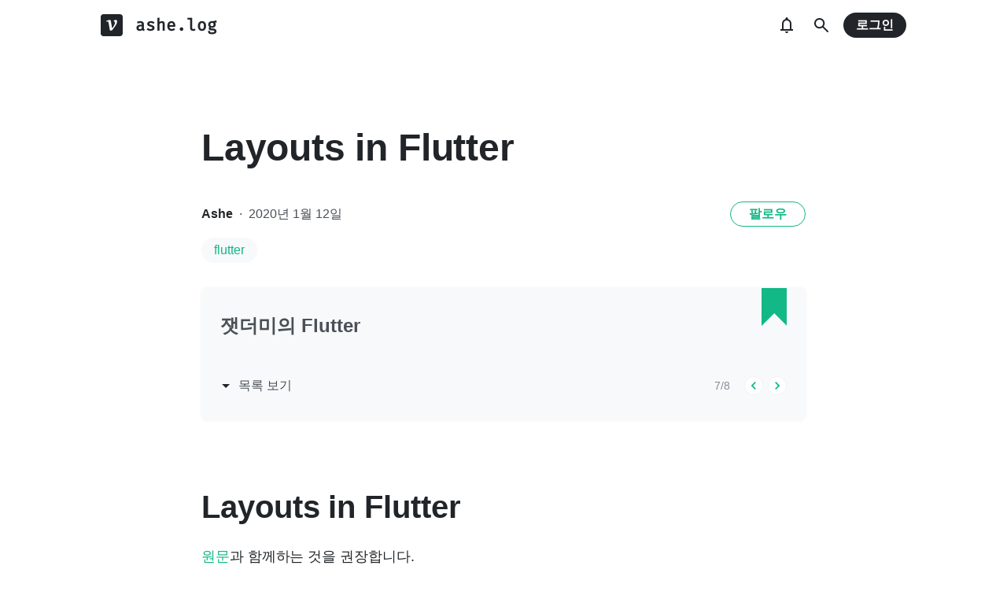

--- FILE ---
content_type: text/html; charset=utf-8
request_url: https://velog.io/@ashe/Layouts-in-Flutter
body_size: 25727
content:
<!doctype html>
<html><head><title data-rh="true">Layouts in Flutter</title><link data-rh="true" rel="canonical" href="https://velog.io/@ashe/Layouts-in-Flutter"/><meta data-rh="true" property="fb:app_id" content="203040656938507"/><meta data-rh="true" property="og:image" content="https://images.velog.io/velog.png"/><meta data-rh="true" name="description" content="Layouts in Flutter

원문과 함께하는 것을 권장합니다.

&gt; 중점으로 알아야하는 것
&gt;
&gt; - 위젯은 UI를 빌드하는 데 사용되는 클래스이다.
&gt; - 위젯은 레이아웃과 UI 요소 모두에 사용된다.
&gt; - 간단한 위젯을 작성하고 조합하여 복잡한 위젯을 작성한다.

Flutter 의 레이아웃 매커니즘의 핵심은 위젯이다. Flutter에서 거의 모..."/><meta data-rh="true" property="og:url" content="https://velog.io/@ashe/Layouts-in-Flutter"/><meta data-rh="true" property="og:type" content="article"/><meta data-rh="true" property="og:title" content="Layouts in Flutter"/><meta data-rh="true" property="og:description" content="Layouts in Flutter

원문과 함께하는 것을 권장합니다.

&gt; 중점으로 알아야하는 것
&gt;
&gt; - 위젯은 UI를 빌드하는 데 사용되는 클래스이다.
&gt; - 위젯은 레이아웃과 UI 요소 모두에 사용된다.
&gt; - 간단한 위젯을 작성하고 조합하여 복잡한 위젯을 작성한다.

Flutter 의 레이아웃 매커니즘의 핵심은 위젯이다. Flutter에서 거의 모..."/><meta data-rh="true" name="twitter:card" content="summary_large_image"/><meta data-rh="true" name="twitter:title" content="Layouts in Flutter"/><meta data-rh="true" name="twitter:description" content="Layouts in Flutter

원문과 함께하는 것을 권장합니다.

&gt; 중점으로 알아야하는 것
&gt;
&gt; - 위젯은 UI를 빌드하는 데 사용되는 클래스이다.
&gt; - 위젯은 레이아웃과 UI 요소 모두에 사용된다.
&gt; - 간단한 위젯을 작성하고 조합하여 복잡한 위젯을 작성한다.

Flutter 의 레이아웃 매커니즘의 핵심은 위젯이다. Flutter에서 거의 모..."/><style data-styled="" data-styled-version="5.3.3">.hSMJOX{display:-webkit-inline-box;display:-webkit-inline-flex;display:-ms-inline-flexbox;display:inline-flex;-webkit-align-items:center;-webkit-box-align:center;-ms-flex-align:center;align-items:center;-webkit-box-pack:center;-webkit-justify-content:center;-ms-flex-pack:center;justify-content:center;font-weight:bold;cursor:pointer;outline:none;border:none;color:white;background:var(--primary1);color:var(--button-text);border-radius:4px;padding-top:0;padding-bottom:0;height:2rem;padding-left:1.25rem;padding-right:1.25rem;font-size:1rem;}/*!sc*/
.hSMJOX:hover,.hSMJOX:focus{background:var(--primary2);}/*!sc*/
.sc-jrQzAO + .sc-jrQzAO{margin-left:0.5rem;}/*!sc*/
.hSMJOX:disabled{cursor:not-allowed;background:var(--bg-element4);color:var(--text3);}/*!sc*/
.hSMJOX:disabled:hover{background:var(--bg-element4);color:var(--text3);}/*!sc*/
data-styled.g11[id="sc-jrQzAO"]{content:"hSMJOX,"}/*!sc*/
body{margin:0;padding:0;font-family:-apple-system,BlinkMacSystemFont,"Helvetica Neue","Apple SD Gothic Neo","Malgun Gothic","맑은 고딕",나눔고딕,"Nanum Gothic","Noto Sans KR","Noto Sans CJK KR",arial,돋움,Dotum,Tahoma,Geneva,sans-serif;-webkit-font-smoothing:antialiased;-moz-osx-font-smoothing:grayscale;color:var(--text1);box-sizing:border-box;}/*!sc*/
*{box-sizing:inherit;}/*!sc*/
code{font-family:'Fira Mono',source-code-pro,Menlo,Monaco,Consolas,'Courier New', monospace;}/*!sc*/
input,button,textarea{font-family:inherit;}/*!sc*/
html,body,#root{height:100%;}/*!sc*/
body{--bg-page1:#F8F9FA;--bg-page2:#FFFFFF;--bg-element1:#FFFFFF;--bg-element2:#F8F9FA;--bg-element3:#E9ECEF;--bg-element4:#DEE2E6;--bg-element5:#212529;--bg-element6:#343A40;--bg-element7:#FFFFFF;--bg-element8:#FBFDFC;--bg-invert:#1E1E1E;--bg-inline-code:#E9ECEF;--bg-tag:#F8F9FA;--text1:#212529;--text2:#495057;--text3:#868E96;--text4:#CED4DA;--border1:#343A40;--border2:#ADB5BD;--border3:#DEE2E6;--border4:#F1F3F5;--primary1:#12B886;--primary2:#20C997;--destructive1:#FF6B6B;--destructive2:#FF8787;--button-text:#FFFFFF;--slight-layer:rgba(0,0,0,0.05);--opaque-layer:rgba(249,249,249,0.85);--editor-footer:#FFFFFF;--prism-bg:#fbfcfd;--prism-default-text:#24292e;--prism-selection-bg:rgba(0,0,0,0.15);--prism-code-block-bg:#fbfcfd;--prism-code-1:#969896;--prism-code-2:#24292e;--prism-code-3:#a626a4;--prism-code-4:#63a35c;--prism-code-5:#0184bc;--prism-code-6:#50a14f;--prism-code-7:#a626a4;--prism-code-8:#005cc5;--prism-code-9:#a626a4;--prism-line-number:#585c63;}/*!sc*/
@media (prefers-color-scheme:dark){body{--bg-page1:#121212;--bg-page2:#121212;--bg-element1:#1E1E1E;--bg-element2:#1E1E1E;--bg-element3:#252525;--bg-element4:#2E2E2E;--bg-element5:#F1F3F5;--bg-element6:#F8F9FA;--bg-element7:#252525;--bg-element8:#0c0c0c;--bg-invert:#FFFFFF;--bg-inline-code:#363636;--bg-tag:#252525;--text1:#ECECEC;--text2:#D9D9D9;--text3:#ACACAC;--text4:#595959;--border1:#E0E0E0;--border2:#A0A0A0;--border3:#4D4D4D;--border4:#2A2A2A;--primary1:#96F2D7;--primary2:#63E6BE;--destructive1:#FFC9C9;--destructive2:#FFA8A8;--button-text:#121212;--slight-layer:rgba(255,255,255,0.1);--opaque-layer:rgba(0,0,0,0.85);--editor-footer:#2E2E2E;--prism-bg:#1E1E1E;--prism-default-text:#e0e6f1;--prism-selection-bg:#383e49;--prism-code-block-bg:#1e1e1e;--prism-code-1:#7c858d;--prism-code-2:#abb2bf;--prism-code-3:#e06c75;--prism-code-4:#d19a66;--prism-code-5:#98c379;--prism-code-6:#56b6c2;--prism-code-7:#c678dd;--prism-code-8:#61afef;--prism-code-9:#c678dd;--prism-line-number:#5c6370;}}/*!sc*/
body[data-theme='light']{--bg-page1:#F8F9FA;--bg-page2:#FFFFFF;--bg-element1:#FFFFFF;--bg-element2:#F8F9FA;--bg-element3:#E9ECEF;--bg-element4:#DEE2E6;--bg-element5:#212529;--bg-element6:#343A40;--bg-element7:#FFFFFF;--bg-element8:#FBFDFC;--bg-invert:#1E1E1E;--bg-inline-code:#E9ECEF;--bg-tag:#F8F9FA;--text1:#212529;--text2:#495057;--text3:#868E96;--text4:#CED4DA;--border1:#343A40;--border2:#ADB5BD;--border3:#DEE2E6;--border4:#F1F3F5;--primary1:#12B886;--primary2:#20C997;--destructive1:#FF6B6B;--destructive2:#FF8787;--button-text:#FFFFFF;--slight-layer:rgba(0,0,0,0.05);--opaque-layer:rgba(249,249,249,0.85);--editor-footer:#FFFFFF;--prism-bg:#fbfcfd;--prism-default-text:#24292e;--prism-selection-bg:rgba(0,0,0,0.15);--prism-code-block-bg:#fbfcfd;--prism-code-1:#969896;--prism-code-2:#24292e;--prism-code-3:#a626a4;--prism-code-4:#63a35c;--prism-code-5:#0184bc;--prism-code-6:#50a14f;--prism-code-7:#a626a4;--prism-code-8:#005cc5;--prism-code-9:#a626a4;--prism-line-number:#585c63;}/*!sc*/
body[data-theme='dark']{--bg-page1:#121212;--bg-page2:#121212;--bg-element1:#1E1E1E;--bg-element2:#1E1E1E;--bg-element3:#252525;--bg-element4:#2E2E2E;--bg-element5:#F1F3F5;--bg-element6:#F8F9FA;--bg-element7:#252525;--bg-element8:#0c0c0c;--bg-invert:#FFFFFF;--bg-inline-code:#363636;--bg-tag:#252525;--text1:#ECECEC;--text2:#D9D9D9;--text3:#ACACAC;--text4:#595959;--border1:#E0E0E0;--border2:#A0A0A0;--border3:#4D4D4D;--border4:#2A2A2A;--primary1:#96F2D7;--primary2:#63E6BE;--destructive1:#FFC9C9;--destructive2:#FFA8A8;--button-text:#121212;--slight-layer:rgba(255,255,255,0.1);--opaque-layer:rgba(0,0,0,0.85);--editor-footer:#2E2E2E;--prism-bg:#1E1E1E;--prism-default-text:#e0e6f1;--prism-selection-bg:#383e49;--prism-code-block-bg:#1e1e1e;--prism-code-1:#7c858d;--prism-code-2:#abb2bf;--prism-code-3:#e06c75;--prism-code-4:#d19a66;--prism-code-5:#98c379;--prism-code-6:#56b6c2;--prism-code-7:#c678dd;--prism-code-8:#61afef;--prism-code-9:#c678dd;--prism-line-number:#5c6370;}/*!sc*/
data-styled.g13[id="sc-global-gYCCRU1"]{content:"sc-global-gYCCRU1,"}/*!sc*/
.cyyZlI{color:inherit;-webkit-text-decoration:none;text-decoration:none;}/*!sc*/
data-styled.g17[id="sc-egiyK"]{content:"cyyZlI,"}/*!sc*/
.fldlST{height:2rem;padding-left:1rem;padding-right:1rem;font-size:1rem;border-radius:1rem;background:none;border:none;outline:none;font-weight:bold;word-break:keep-all;background:var(--bg-element5);color:var(--button-text);-webkit-transition:0.125s all ease-in;transition:0.125s all ease-in;cursor:pointer;}/*!sc*/
.fldlST:hover{background:var(--bg-element6);}/*!sc*/
.fldlST:focus{box-shadow:0px 2px 12px #00000030;}/*!sc*/
.fldlST:disabled{background:var(--bg-element2);}/*!sc*/
data-styled.g18[id="sc-bqiRlB"]{content:"fldlST,"}/*!sc*/
.cQvXTx{width:1728px;margin-left:auto;margin-right:auto;}/*!sc*/
@media (max-width:1919px){.cQvXTx{width:1376px;}}/*!sc*/
@media (max-width:1440px){.cQvXTx{width:1024px;}}/*!sc*/
@media (max-width:1056px){.cQvXTx{width:calc(100% - 2rem);}}/*!sc*/
data-styled.g22[id="sc-fFeiMQ"]{content:"cQvXTx,"}/*!sc*/
.ddFdew{display:-webkit-box;display:-webkit-flex;display:-ms-flexbox;display:flex;-webkit-align-items:center;-webkit-box-align:center;-ms-flex-align:center;align-items:center;-webkit-box-pack:center;-webkit-justify-content:center;-ms-flex-pack:center;justify-content:center;font-weight:bold;color:var(--text1);font-size:1.3125rem;-webkit-text-decoration:none;text-decoration:none;font-family:Fira Mono,monospace;}/*!sc*/
@media (max-width:1024px){.ddFdew{font-size:1.125rem;}.ddFdew .velog-logo{height:1.25rem;}}/*!sc*/
.ddFdew a{display:-webkit-box;display:-webkit-flex;display:-ms-flexbox;display:flex;-webkit-align-items:center;-webkit-box-align:center;-ms-flex-align:center;align-items:center;color:inherit;-webkit-text-decoration:none;text-decoration:none;}/*!sc*/
.ddFdew .user-logo{display:block;max-width:calc(100vw - 250px);text-overflow:ellipsis;white-space:nowrap;overflow-x:hidden;overflow-y:hidden;}/*!sc*/
data-styled.g28[id="sc-kfPuZi"]{content:"ddFdew,"}/*!sc*/
.kdLiUF{color:inherit;}/*!sc*/
.kdLiUF svg{color:inherit;margin-right:1rem;width:1.75rem;height:1.75rem;display:block;}/*!sc*/
@media (max-width:1024px){.kdLiUF svg{width:1.5rem;height:1.5rem;margin-right:0.75rem;}}/*!sc*/
data-styled.g29[id="sc-fKVqWL"]{content:"kdLiUF,"}/*!sc*/
.jEdNvQ{height:4rem;}/*!sc*/
data-styled.g30[id="sc-bBHxTw"]{content:"jEdNvQ,"}/*!sc*/
.glTvbH{display:-webkit-box;display:-webkit-flex;display:-ms-flexbox;display:flex;-webkit-align-items:center;-webkit-box-align:center;-ms-flex-align:center;align-items:center;-webkit-box-pack:center;-webkit-justify-content:center;-ms-flex-pack:center;justify-content:center;background:transparent;border:none;width:2.5rem;height:2.5rem;outline:none;border-radius:50%;color:var(--text1);cursor:pointer;margin-right:0.5rem;}/*!sc*/
.glTvbH:hover{background:var(--slight-layer);}/*!sc*/
.glTvbH svg{width:24px;height:24px;}/*!sc*/
data-styled.g31[id="sc-iwjdpV"]{content:"glTvbH,"}/*!sc*/
.pAGEY{position:relative;display:-webkit-box;display:-webkit-flex;display:-ms-flexbox;display:flex;-webkit-align-items:center;-webkit-box-align:center;-ms-flex-align:center;align-items:center;-webkit-box-pack:center;-webkit-justify-content:center;-ms-flex-pack:center;justify-content:center;background:transparent;border:none;width:2.5rem;height:2.5rem;outline:none;border-radius:50%;color:var(--text1);cursor:pointer;margin-right:4px;}/*!sc*/
.pAGEY:hover{background:var(--slight-layer);}/*!sc*/
.pAGEY svg{width:24px;height:24px;}/*!sc*/
data-styled.g32[id="sc-cxpSdN"]{content:"pAGEY,"}/*!sc*/
.hrgwyc{height:100%;display:-webkit-box;display:-webkit-flex;display:-ms-flexbox;display:flex;-webkit-align-items:center;-webkit-box-align:center;-ms-flex-align:center;align-items:center;-webkit-box-pack:justify;-webkit-justify-content:space-between;-ms-flex-pack:justify;justify-content:space-between;}/*!sc*/
data-styled.g34[id="sc-iJKOTD"]{content:"hrgwyc,"}/*!sc*/
.gHrJRn{display:-webkit-box;display:-webkit-flex;display:-ms-flexbox;display:flex;-webkit-align-items:center;-webkit-box-align:center;-ms-flex-align:center;align-items:center;position:relative;}/*!sc*/
@media (max-width:1024px){.gHrJRn .write-button{display:none;}}/*!sc*/
data-styled.g35[id="sc-giYglK"]{content:"gHrJRn,"}/*!sc*/
.bxsBRa{position:fixed;top:0;background:var(--bg-element1);width:100%;z-index:10;box-shadow:0px 0 8px rgba(0,0,0,0.08);}/*!sc*/
.bxsBRa .tab-wrapper{margin-top:-2rem;}/*!sc*/
data-styled.g50[id="sc-cTAqQK"]{content:"bxsBRa,"}/*!sc*/
.kTIDXm{padding-bottom:4rem;}/*!sc*/
data-styled.g53[id="sc-bBHHxi"]{content:"kTIDXm,"}/*!sc*/
.iLfnNd{background:var(--bg-element4);-webkit-animation:gsdBxV 1s ease-in-out infinite;animation:gsdBxV 1s ease-in-out infinite;display:inline-block;border-radius:4px;height:1em;}/*!sc*/
.sc-lbhJGD + .sc-lbhJGD{margin-left:0.5rem;}/*!sc*/
.jsEdRE{background:var(--bg-element4);-webkit-animation:gsdBxV 1s ease-in-out infinite;animation:gsdBxV 1s ease-in-out infinite;display:inline-block;border-radius:4px;height:1em;}/*!sc*/
data-styled.g60[id="sc-lbhJGD"]{content:"iLfnNd,jsEdRE,"}/*!sc*/
body{background:var(--bg-page2);}/*!sc*/
data-styled.g69[id="sc-global-iqNrnJ1"]{content:"sc-global-iqNrnJ1,"}/*!sc*/
.dXONqK{width:768px;margin-left:auto;margin-right:auto;}/*!sc*/
@media (max-width:768px){.dXONqK{width:100%;}}/*!sc*/
data-styled.g76[id="sc-TBWPX"]{content:"dXONqK,"}/*!sc*/
@media (max-width:1024px){.QxReF{padding-left:1rem;padding-right:1rem;}}/*!sc*/
data-styled.g77[id="sc-jIkXHa"]{content:"QxReF,"}/*!sc*/
.htkIkj{display:-webkit-box;display:-webkit-flex;display:-ms-flexbox;display:flex;-webkit-box-pack:justify;-webkit-justify-content:space-between;-ms-flex-pack:justify;justify-content:space-between;-webkit-align-items:center;-webkit-box-align:center;-ms-flex-align:center;align-items:center;}/*!sc*/
.htkIkj .left{display:-webkit-box;display:-webkit-flex;display:-ms-flexbox;display:flex;}/*!sc*/
@media (max-width:768px){.htkIkj .left{-webkit-flex-direction:column;-ms-flex-direction:column;flex-direction:column;}}/*!sc*/
.htkIkj img{display:block;width:8rem;height:8rem;border-radius:50%;object-fit:cover;box-shadow:0 0 4px 0 rgba(0,0,0,0.06);}/*!sc*/
@media (max-width:768px){.htkIkj img{width:5rem;height:5rem;}}/*!sc*/
data-styled.g78[id="sc-ZOtfp"]{content:"htkIkj,"}/*!sc*/
.jnyaob{display:-webkit-box;display:-webkit-flex;display:-ms-flexbox;display:flex;-webkit-flex-direction:column;-ms-flex-direction:column;flex-direction:column;-webkit-box-pack:center;-webkit-justify-content:center;-ms-flex-pack:center;justify-content:center;margin-left:1rem;margin-right:1rem;}/*!sc*/
.jnyaob .name{font-size:1.5rem;line-height:1.5;font-weight:bold;color:var(--text1);}/*!sc*/
.jnyaob .name a{color:inherit;-webkit-text-decoration:none;text-decoration:none;}/*!sc*/
.jnyaob .name a:hover{color:var(--text1);-webkit-text-decoration:underline;text-decoration:underline;}/*!sc*/
.jnyaob .description{white-space:pre-wrap;font-size:1.125rem;line-height:1.5;margin-top:0.25rem;color:var(--text2);-webkit-letter-spacing:-0.004em;-moz-letter-spacing:-0.004em;-ms-letter-spacing:-0.004em;letter-spacing:-0.004em;}/*!sc*/
@media (max-width:768px){.jnyaob{margin-left:0;margin-top:1rem;}.jnyaob .name{font-size:1.125rem;}.jnyaob .description{margin-top:0.5rem;font-size:0.875rem;-webkit-letter-spacing:-0.004em;-moz-letter-spacing:-0.004em;-ms-letter-spacing:-0.004em;letter-spacing:-0.004em;}}/*!sc*/
data-styled.g79[id="sc-jOxtWs"]{content:"jnyaob,"}/*!sc*/
.jvaqTF{background:var(--bg-element3);width:100%;height:1px;margin-top:2rem;margin-bottom:1.5rem;}/*!sc*/
@media (max-width:768px){.jvaqTF{margin-top:1rem;margin-bottom:1rem;}}/*!sc*/
data-styled.g80[id="sc-hmjpVf"]{content:"jvaqTF,"}/*!sc*/
.flQlfF{color:var(--text3);display:-webkit-box;display:-webkit-flex;display:-ms-flexbox;display:flex;}/*!sc*/
.flQlfF svg{cursor:pointer;width:2rem;height:2rem;}/*!sc*/
.flQlfF svg:hover{color:var(--text1);}/*!sc*/
@media (max-width:768px){.flQlfF svg{width:1.5rem;height:1.5rem;}}/*!sc*/
.flQlfF a{color:inherit;display:block;}/*!sc*/
.flQlfF a + a,.flQlfF a + svg{margin-left:1rem;}/*!sc*/
data-styled.g81[id="sc-eLwHnm"]{content:"flQlfF,"}/*!sc*/
.jIzPey{margin-bottom:0.875rem;background:var(--bg-tag);padding-left:1rem;padding-right:1rem;height:2rem;border-radius:1rem;display:-webkit-inline-box;display:-webkit-inline-flex;display:-ms-inline-flexbox;display:inline-flex;-webkit-align-items:center;-webkit-box-align:center;-ms-flex-align:center;align-items:center;margin-right:0.875rem;color:var(--primary1);-webkit-text-decoration:none;text-decoration:none;font-weight:500;font-size:1rem;}/*!sc*/
@media (max-width:768px){.jIzPey{height:1.5rem;font-size:0.75rem;border-radius:0.75rem;padding-left:0.75rem;padding-right:0.75rem;margin-right:0.5rem;margin-bottom:0.5rem;}}/*!sc*/
.jIzPey:hover{opacity:0.75;}/*!sc*/
data-styled.g91[id="sc-GEbAx"]{content:"jIzPey,"}/*!sc*/
.kNRhfM{font-size:1.125rem;color:var(--text1);-webkit-transition:color 0.125s ease-in;transition:color 0.125s ease-in;line-height:1.7;-webkit-letter-spacing:-0.004em;-moz-letter-spacing:-0.004em;-ms-letter-spacing:-0.004em;letter-spacing:-0.004em;word-break:keep-all;word-wrap:break-word;}/*!sc*/
.kNRhfM ul b,.kNRhfM ol b,.kNRhfM p b{font-weight:400;}/*!sc*/
.kNRhfM ul code,.kNRhfM ol code,.kNRhfM p code{background:var(--bg-inline-code);padding:0.2em 0.4em;font-size:85%;border-radius:3px;}/*!sc*/
.kNRhfM ul a code,.kNRhfM ol a code,.kNRhfM p a code{color:var(--primary1);}/*!sc*/
.kNRhfM a{color:var(--primary1);-webkit-text-decoration:none;text-decoration:none;}/*!sc*/
.kNRhfM a:hover{color:var(--primary1);-webkit-text-decoration:underline;text-decoration:underline;}/*!sc*/
.kNRhfM code{font-family:'Fira Mono',source-code-pro,Menlo,Monaco,Consolas, 'Courier New',monospace;}/*!sc*/
.kNRhfM hr{border:none;height:1px;width:100%;background:var(--border3);margin-top:2rem;margin-bottom:2rem;}/*!sc*/
.kNRhfM p img{display:block;margin:0 auto;max-width:100%;margin-top:3rem;margin-bottom:3rem;}/*!sc*/
.kNRhfM h1{font-size:2.5rem;}/*!sc*/
.kNRhfM h2{font-size:2rem;}/*!sc*/
.kNRhfM h3{font-size:1.5rem;}/*!sc*/
.kNRhfM h4{font-size:1.125rem;}/*!sc*/
.kNRhfM h1,.kNRhfM h2,.kNRhfM h3,.kNRhfM h4{line-height:1.5;margin-bottom:1rem;}/*!sc*/
.kNRhfM p + h1,.kNRhfM p + h2,.kNRhfM p + h3,.kNRhfM p + h4{margin-top:2.5rem;}/*!sc*/
@media (max-width:768px){.kNRhfM{font-size:1rem;}.kNRhfM h1{font-size:2.25rem;}.kNRhfM h2{font-size:1.75rem;}.kNRhfM h3{font-size:1.25rem;}.kNRhfM h4{font-size:1rem;}.kNRhfM h1,.kNRhfM h2,.kNRhfM h3,.kNRhfM h4{margin-bottom:0.75rem;}.kNRhfM p + h1,.kNRhfM p + h2,.kNRhfM p + h3,.kNRhfM p + h4{margin-top:2rem;}}/*!sc*/
.kNRhfM blockquote{margin-top:2rem;margin-bottom:2rem;border-left:4px solid var(--primary2);border-top-right-radius:4px;border-bottom-right-radius:4px;background:var(--bg-element2);margin-left:0;margin-right:0;padding:1rem;padding-left:2rem;color:var(--text1);}/*!sc*/
.kNRhfM blockquote ul,.kNRhfM blockquote ol{padding-left:1rem;}/*!sc*/
.kNRhfM blockquote *:first-child{margin-top:0;}/*!sc*/
.kNRhfM blockquote *:last-child{margin-bottom:0;}/*!sc*/
data-styled.g114[id="sc-fXEqDS"]{content:"kNRhfM,"}/*!sc*/
.ldOZgS.atom-one pre{background:var(--prism-bg);}/*!sc*/
.ldOZgS.atom-one code[class*='language-'],.ldOZgS.atom-one pre[class*='language-']{color:var(--prism-default-text);background:none;text-align:left;white-space:pre;word-spacing:normal;word-break:normal;word-wrap:normal;-moz-tab-size:4;-o-tab-size:4;tab-size:4;-webkit-hyphens:none;-moz-hyphens:none;-ms-hyphens:none;-webkit-hyphens:none;-moz-hyphens:none;-ms-hyphens:none;hyphens:none;}/*!sc*/
.ldOZgS.atom-one pre[class*='language-']::-moz-selection,.ldOZgS.atom-one pre[class*='language-'] ::-moz-selection,.ldOZgS.atom-one code[class*='language-']::-moz-selection,.ldOZgS.atom-one code[class*='language-'] ::-moz-selection{text-shadow:none;background:var(--prism-selection-bg);}/*!sc*/
.ldOZgS.atom-one pre[class*='language-']::selection,.ldOZgS.atom-one pre[class*='language-'] ::selection,.ldOZgS.atom-one code[class*='language-']::selection,.ldOZgS.atom-one code[class*='language-'] ::selection{text-shadow:none;background:var(--prism-selection-bg);}/*!sc*/
@media print{.ldOZgS.atom-one code[class*='language-'],.ldOZgS.atom-one pre[class*='language-']{text-shadow:none;}}/*!sc*/
.ldOZgS.atom-one pre[class*='language-']{padding:1em;margin:0.5em 0;overflow:auto;}/*!sc*/
.ldOZgS.atom-one:not(pre) > code[class*='language-'],.ldOZgS.atom-one pre[class*='language-']{background:var(--prism-code-block-bg);}/*!sc*/
.ldOZgS.atom-one:not(pre) > code[class*='language-']{padding:0.1em;border-radius:0.3em;white-space:normal;}/*!sc*/
.ldOZgS.atom-one .token.comment,.ldOZgS.atom-one .token.prolog,.ldOZgS.atom-one .token.doctype,.ldOZgS.atom-one .token.cdata{color:var(--prism-code-1);}/*!sc*/
.ldOZgS.atom-one .token.punctuation{color:var(--prism-code-2);}/*!sc*/
.ldOZgS.atom-one .token.selector,.ldOZgS.atom-one .token.tag{color:var(--prism-code-3);}/*!sc*/
.ldOZgS.atom-one .token.property,.ldOZgS.atom-one .token.boolean,.ldOZgS.atom-one .token.number,.ldOZgS.atom-one .token.constant,.ldOZgS.atom-one .token.symbol,.ldOZgS.atom-one .token.attr-name,.ldOZgS.atom-one .token.deleted{color:var(--prism-code-4);}/*!sc*/
.ldOZgS.atom-one .token.string,.ldOZgS.atom-one .token.char,.ldOZgS.atom-one .token.attr-value,.ldOZgS.atom-one .token.builtin,.ldOZgS.atom-one .token.inserted{color:var(--prism-code-6);}/*!sc*/
.ldOZgS.atom-one .token.operator,.ldOZgS.atom-one .token.entity,.ldOZgS.atom-one .token.url,.ldOZgS.atom-one .language-css .token.string,.ldOZgS.atom-one .style .token.string{color:var(--prism-code-5);}/*!sc*/
.ldOZgS.atom-one .token.atrule,.ldOZgS.atom-one .token.keyword{color:var(--prism-code-7);}/*!sc*/
.ldOZgS.atom-one .token.function{color:var(--prism-code-8);}/*!sc*/
.ldOZgS.atom-one .token.regex,.ldOZgS.atom-one .token.important,.ldOZgS.atom-one .token.variable{color:var(--prism-code-9);}/*!sc*/
.ldOZgS.atom-one .token.important,.ldOZgS.atom-one .token.bold{font-weight:bold;}/*!sc*/
.ldOZgS.atom-one .token.italic{font-style:italic;}/*!sc*/
.ldOZgS.atom-one .token.entity{cursor:help;}/*!sc*/
.ldOZgS.atom-one pre.line-numbers{position:relative;padding-left:3.8em;counter-reset:linenumber;}/*!sc*/
.ldOZgS.atom-one pre.line-numbers > code{position:relative;}/*!sc*/
.ldOZgS.atom-one .line-numbers .line-numbers-rows{position:absolute;pointer-events:none;top:0;font-size:100%;left:-3.8em;width:3em;-webkit-letter-spacing:-1px;-moz-letter-spacing:-1px;-ms-letter-spacing:-1px;letter-spacing:-1px;border-right:0;-webkit-user-select:none;-moz-user-select:none;-ms-user-select:none;-webkit-user-select:none;-moz-user-select:none;-ms-user-select:none;user-select:none;}/*!sc*/
.ldOZgS.atom-one .line-numbers-rows > span{pointer-events:none;display:block;counter-increment:linenumber;}/*!sc*/
.ldOZgS.atom-one .line-numbers-rows > span:before{content:counter(linenumber);color:var(--prism-line-number);display:block;padding-right:0.8em;text-align:right;}/*!sc*/
.ldOZgS.github code,.ldOZgS.github code[class*='language-'],.ldOZgS.github pre[class*='language-']{color:#24292e;}/*!sc*/
.ldOZgS.github pre{color:#24292e;background:#f6f8fa;}/*!sc*/
.ldOZgS.github .token.function{color:#005cc5;}/*!sc*/
.ldOZgS.github .token.comment,.ldOZgS.github .token.prolog,.ldOZgS.github .token.doctype,.ldOZgS.github .token.cdata{color:#969896;}/*!sc*/
.ldOZgS.github .token.punctuation{color:#24292e;}/*!sc*/
.ldOZgS.github .token.string{color:#032f62;}/*!sc*/
.ldOZgS.github .token.atrule,.ldOZgS.github .token.attr-value{color:#183691;}/*!sc*/
.ldOZgS.github .token.property,.ldOZgS.github .token.tag{color:#63a35c;}/*!sc*/
.ldOZgS.github .token.boolean,.ldOZgS.github .token.number{color:#0086b3;}/*!sc*/
.ldOZgS.github .token.selector,.ldOZgS.github .token.attr-name,.ldOZgS.github .token.attr-value .punctuation:first-child,.ldOZgS.github .token.keyword,.ldOZgS.github .token.regex,.ldOZgS.github .token.important{color:#d73a49;}/*!sc*/
.ldOZgS.github .token.operator,.ldOZgS.github .token.entity,.ldOZgS.github .token.url,.ldOZgS.github .language-css{color:#d73a49;}/*!sc*/
.ldOZgS.github .token.entity{cursor:help;}/*!sc*/
.ldOZgS.github .namespace{opacity:0.7;}/*!sc*/
.ldOZgS.monokai code[class*='language-'],.ldOZgS.monokai pre[class*='language-']{color:#f8f8f2;text-shadow:0 1px rgba(0,0,0,0.3);}/*!sc*/
.ldOZgS.monokai:not(pre) > code[class*='language-'],.ldOZgS.monokai pre[class*='language-']{background:#272822;}/*!sc*/
.ldOZgS.monokai pre{color:#f8f8f2;text-shadow:0 1px rgba(0,0,0,0.3);background:#272822;}/*!sc*/
.ldOZgS.monokai .token.comment,.ldOZgS.monokai .token.prolog,.ldOZgS.monokai .token.doctype,.ldOZgS.monokai .token.cdata{color:#778090;}/*!sc*/
.ldOZgS.monokai .token.punctuation{color:#f8f8f2;}/*!sc*/
.ldOZgS.monokai .namespace{opacity:0.7;}/*!sc*/
.ldOZgS.monokai .token.property,.ldOZgS.monokai .token.tag,.ldOZgS.monokai .token.constant,.ldOZgS.monokai .token.symbol,.ldOZgS.monokai .token.deleted{color:#f92672;}/*!sc*/
.ldOZgS.monokai .token.boolean,.ldOZgS.monokai .token.number{color:#ae81ff;}/*!sc*/
.ldOZgS.monokai .token.selector,.ldOZgS.monokai .token.attr-name,.ldOZgS.monokai .token.string,.ldOZgS.monokai .token.char,.ldOZgS.monokai .token.builtin,.ldOZgS.monokai .token.inserted{color:#a6e22e;}/*!sc*/
.ldOZgS.monokai .token.operator,.ldOZgS.monokai .token.entity,.ldOZgS.monokai .token.url,.ldOZgS.monokai .language-css .token.string,.ldOZgS.monokai .style .token.string,.ldOZgS.monokai .token.variable{color:#f8f8f2;}/*!sc*/
.ldOZgS.monokai .token.atrule,.ldOZgS.monokai .token.attr-value,.ldOZgS.monokai .token.function{color:#e6db74;}/*!sc*/
.ldOZgS.monokai .token.keyword{color:#f92672;}/*!sc*/
.ldOZgS.monokai .token.regex,.ldOZgS.monokai .token.important{color:#fd971f;}/*!sc*/
.ldOZgS.monokai .token.important,.ldOZgS.monokai .token.bold{font-weight:bold;}/*!sc*/
.ldOZgS.monokai .token.italic{font-style:italic;}/*!sc*/
.ldOZgS.monokai .token.entity{cursor:help;}/*!sc*/
.ldOZgS.dracula code[class*='language-'],.ldOZgS.dracula pre[class*='language-']{color:#ccc;background:rgb(40,41,54);}/*!sc*/
.ldOZgS.dracula pre[class*='language-']::-moz-selection,.ldOZgS.dracula pre[class*='language-'] ::-moz-selection,.ldOZgS.dracula code[class*='language-']::-moz-selection,.ldOZgS.dracula code[class*='language-'] ::-moz-selection{text-shadow:none;background-color:#5a5f80;}/*!sc*/
.ldOZgS.dracula pre[class*='language-']::selection,.ldOZgS.dracula pre[class*='language-'] ::selection,.ldOZgS.dracula code[class*='language-']::selection,.ldOZgS.dracula code[class*='language-'] ::selection{text-shadow:none;background-color:#5a5f80;}/*!sc*/
.ldOZgS.dracula:not(pre) > code[class*='language-']{border-radius:0.3em;white-space:normal;}/*!sc*/
.ldOZgS.dracula pre{color:#ccc;background:rgb(40,41,54);}/*!sc*/
.ldOZgS.dracula .limit-300{height:300px !important;}/*!sc*/
.ldOZgS.dracula .limit-400{height:400px !important;}/*!sc*/
.ldOZgS.dracula .limit-500{height:500px !important;}/*!sc*/
.ldOZgS.dracula .limit-600{height:600px !important;}/*!sc*/
.ldOZgS.dracula .limit-700{height:700px !important;}/*!sc*/
.ldOZgS.dracula .limit-800{height:800px !important;}/*!sc*/
.ldOZgS.dracula .token.comment{color:rgba(98,114,164,1);}/*!sc*/
.ldOZgS.dracula .token.prolog{color:rgba(207,207,194,1);}/*!sc*/
.ldOZgS.dracula .token.tag{color:rgba(220,104,170,1);}/*!sc*/
.ldOZgS.dracula .token.entity{color:rgba(139,233,253,1);}/*!sc*/
.ldOZgS.dracula .token.atrule{color:rgba(98,239,117,1);}/*!sc*/
.ldOZgS.dracula .token.url{color:rgba(102,217,239,1);}/*!sc*/
.ldOZgS.dracula .token.selector{color:rgba(207,207,194,1);}/*!sc*/
.ldOZgS.dracula .token.string{color:rgba(241,250,140,1);}/*!sc*/
.ldOZgS.dracula .token.property{color:rgba(255,184,108,1);}/*!sc*/
.ldOZgS.dracula .token.important{color:rgba(255,121,198,1);font-weight:bold;}/*!sc*/
.ldOZgS.dracula .token.punctuation{color:rgba(230,219,116,1);}/*!sc*/
.ldOZgS.dracula .token.number{color:rgba(189,147,249,1);}/*!sc*/
.ldOZgS.dracula .token.function{color:rgba(80,250,123,1);}/*!sc*/
.ldOZgS.dracula .token.class-name{color:rgba(255,184,108,1);}/*!sc*/
.ldOZgS.dracula .token.keyword{color:rgba(255,121,198,1);}/*!sc*/
.ldOZgS.dracula .token.boolean{color:rgba(255,184,108,1);}/*!sc*/
.ldOZgS.dracula .token.operator{color:rgba(139,233,253,1);}/*!sc*/
.ldOZgS.dracula .token.char{color:rgba(255,135,157,1);}/*!sc*/
.ldOZgS.dracula .token.regex{color:rgba(80,250,123,1);}/*!sc*/
.ldOZgS.dracula .token.variable{color:rgba(80,250,123,1);}/*!sc*/
.ldOZgS.dracula .token.constant{color:rgba(255,184,108,1);}/*!sc*/
.ldOZgS.dracula .token.symbol{color:rgba(255,184,108,1);}/*!sc*/
.ldOZgS.dracula .token.builtin{color:rgba(255,121,198,1);}/*!sc*/
.ldOZgS.dracula .token.attr-value{color:#7ec699;}/*!sc*/
.ldOZgS.dracula .token.deleted{color:#e2777a;}/*!sc*/
.ldOZgS.dracula .token.namespace{color:#e2777a;}/*!sc*/
.ldOZgS.dracula .token.bold{font-weight:bold;}/*!sc*/
.ldOZgS.dracula .token.italic{font-style:italic;}/*!sc*/
.ldOZgS.dracula .token{color:#ff79c6;}/*!sc*/
.ldOZgS.dracula .langague-cpp .token.string{color:#8be9fd;}/*!sc*/
.ldOZgS.dracula .langague-c .token.string{color:#8be9fd;}/*!sc*/
.ldOZgS.dracula .language-css .token.selector{color:rgba(80,250,123,1);}/*!sc*/
.ldOZgS.dracula .language-css .token.property{color:rgba(255,184,108,1);}/*!sc*/
.ldOZgS.dracula .language-java span.token.class-name{color:#8be9fd;}/*!sc*/
.ldOZgS.dracula .language-java .token.class-name{color:#8be9fd;}/*!sc*/
.ldOZgS.dracula .language-markup .token.attr-value{color:rgba(102,217,239,1);}/*!sc*/
.ldOZgS.dracula .language-markup .token.tag{color:rgba(80,250,123,1);}/*!sc*/
.ldOZgS.dracula .language-objectivec .token.property{color:#66d9ef;}/*!sc*/
.ldOZgS.dracula .language-objectivec .token.string{color:#50fa7b;}/*!sc*/
.ldOZgS.dracula .language-php .token.boolean{color:#8be9fd;}/*!sc*/
.ldOZgS.dracula .language-php .token.function{color:#ff79c6;}/*!sc*/
.ldOZgS.dracula .language-php .token.keyword{color:#66d9ef;}/*!sc*/
.ldOZgS.dracula .language-ruby .token.symbol{color:#8be9fd;}/*!sc*/
.ldOZgS.dracula .language-ruby .token.class-name{color:#cfcfc2;}/*!sc*/
.ldOZgS.dracula pre.line-numbers{position:relative;padding-left:3.8em;counter-reset:linenumber;}/*!sc*/
.ldOZgS.dracula pre.line-numbers > code{position:relative;white-space:inherit;}/*!sc*/
.ldOZgS.dracula .line-numbers .line-numbers-rows{position:absolute;pointer-events:none;top:0;font-size:100%;left:-3.8em;width:3em;-webkit-letter-spacing:-1px;-moz-letter-spacing:-1px;-ms-letter-spacing:-1px;letter-spacing:-1px;border-right:1px solid #999;-webkit-user-select:none;-moz-user-select:none;-ms-user-select:none;-webkit-user-select:none;-moz-user-select:none;-ms-user-select:none;user-select:none;}/*!sc*/
.ldOZgS.dracula .line-numbers-rows > span{pointer-events:none;display:block;counter-increment:linenumber;}/*!sc*/
.ldOZgS.dracula .line-numbers-rows > span:before{content:counter(linenumber);color:#999;display:block;padding-right:0.8em;text-align:right;}/*!sc*/
.ldOZgS.dracula div.code-toolbar{position:relative;}/*!sc*/
.ldOZgS.dracula div.code-toolbar > .toolbar{position:absolute;top:0.3em;right:0.2em;-webkit-transition:opacity 0.3s ease-in-out;transition:opacity 0.3s ease-in-out;opacity:0;}/*!sc*/
.ldOZgS.dracula div.code-toolbar:hover > .toolbar{opacity:1;}/*!sc*/
.ldOZgS.dracula div.code-toolbar > .toolbar .toolbar-item{display:inline-block;padding-right:20px;}/*!sc*/
.ldOZgS.dracula div.code-toolbar > .toolbar a{cursor:pointer;}/*!sc*/
.ldOZgS.dracula div.code-toolbar > .toolbar button{background:none;border:0;color:inherit;font:inherit;line-height:normal;overflow:visible;padding:0;-webkit-user-select:none;-moz-user-select:none;-ms-user-select:none;}/*!sc*/
.ldOZgS.dracula div.code-toolbar > .toolbar a,.ldOZgS.dracula div.code-toolbar > .toolbar button,.ldOZgS.dracula div.code-toolbar > .toolbar span{color:#ccc;font-size:0.8em;padding:0.5em;background:rgba(98,114,164,1);border-radius:0.5em;}/*!sc*/
.ldOZgS.dracula div.code-toolbar > .toolbar a:hover,.ldOZgS.dracula div.code-toolbar > .toolbar a:focus,.ldOZgS.dracula div.code-toolbar > .toolbar button:hover,.ldOZgS.dracula div.code-toolbar > .toolbar button:focus,.ldOZgS.dracula div.code-toolbar > .toolbar span:hover,.ldOZgS.dracula div.code-toolbar > .toolbar span:focus{color:inherit;-webkit-text-decoration:none;text-decoration:none;background-color:var(--verde);}/*!sc*/
.ldOZgS pre{font-family:'Fira Mono',source-code-pro,Menlo,Monaco,Consolas, 'Courier New',monospace;font-size:0.875rem;padding:1rem;border-radius:4px;line-height:1.5;overflow-x:auto;-webkit-letter-spacing:0px;-moz-letter-spacing:0px;-ms-letter-spacing:0px;letter-spacing:0px;}/*!sc*/
@media (max-width:768px){.ldOZgS pre{font-size:0.75rem;padding:0.75rem;}}/*!sc*/
.ldOZgS img{max-width:100%;height:auto;display:block;margin-top:1.5rem;margin-bottom:1.5rem;}/*!sc*/
.ldOZgS iframe:not([id^='google_ads']){width:768px;height:430px;max-width:100%;background:black;display:block;margin:auto;border:none;border-radius:4px;overflow:hidden;}/*!sc*/
.ldOZgS .twitter-wrapper{display:-webkit-box;display:-webkit-flex;display:-ms-flexbox;display:flex;-webkit-box-pack:center;-webkit-justify-content:center;-ms-flex-pack:center;justify-content:center;-webkit-align-items:center;-webkit-box-align:center;-ms-flex-align:center;align-items:center;border-left:none;background:none;padding:none;}/*!sc*/
.ldOZgS table{min-width:40%;max-width:100%;border:1px solid var(--border2);border-collapse:collapse;font-size:0.875rem;}/*!sc*/
.ldOZgS table thead > tr > th{border-bottom:4px solid var(--border2);}/*!sc*/
.ldOZgS table th,.ldOZgS table td{word-break:break-word;padding:0.5rem;}/*!sc*/
.ldOZgS table td + td,.ldOZgS table th + th{border-left:1px solid var(--border2);}/*!sc*/
.ldOZgS table tr:nth-child(even){background:var(--bg-element2);}/*!sc*/
.ldOZgS table tr:nth-child(odd){background:var(--bg-page1);}/*!sc*/
.ldOZgS .katex-mathml{display:none;}/*!sc*/
data-styled.g115[id="sc-FNXRL"]{content:"ldOZgS,"}/*!sc*/
@-webkit-keyframes gsdBxV{0%{opacity:0.5;}50%{opacity:1;}100%{opacity:0.5;}}/*!sc*/
@keyframes gsdBxV{0%{opacity:0.5;}50%{opacity:1;}100%{opacity:0.5;}}/*!sc*/
data-styled.g125[id="sc-keyframes-gsdBxV"]{content:"gsdBxV,"}/*!sc*/
body{background:var(--bg-page2);}/*!sc*/
data-styled.g126[id="sc-global-iqNrnJ2"]{content:"sc-global-iqNrnJ2,"}/*!sc*/
body{margin:0;padding:0;font-family:-apple-system,BlinkMacSystemFont,"Helvetica Neue","Apple SD Gothic Neo","Malgun Gothic","맑은 고딕",나눔고딕,"Nanum Gothic","Noto Sans KR","Noto Sans CJK KR",arial,돋움,Dotum,Tahoma,Geneva,sans-serif;-webkit-font-smoothing:antialiased;-moz-osx-font-smoothing:grayscale;color:var(--text1);box-sizing:border-box;}/*!sc*/
*{box-sizing:inherit;}/*!sc*/
code{font-family:'Fira Mono',source-code-pro,Menlo,Monaco,Consolas,'Courier New', monospace;}/*!sc*/
input,button,textarea{font-family:inherit;}/*!sc*/
html,body,#root{height:100%;}/*!sc*/
body{--bg-page1:#F8F9FA;--bg-page2:#FFFFFF;--bg-element1:#FFFFFF;--bg-element2:#F8F9FA;--bg-element3:#E9ECEF;--bg-element4:#DEE2E6;--bg-element5:#212529;--bg-element6:#343A40;--bg-element7:#FFFFFF;--bg-element8:#FBFDFC;--bg-invert:#1E1E1E;--bg-inline-code:#E9ECEF;--bg-tag:#F8F9FA;--text1:#212529;--text2:#495057;--text3:#868E96;--text4:#CED4DA;--border1:#343A40;--border2:#ADB5BD;--border3:#DEE2E6;--border4:#F1F3F5;--primary1:#12B886;--primary2:#20C997;--destructive1:#FF6B6B;--destructive2:#FF8787;--button-text:#FFFFFF;--slight-layer:rgba(0,0,0,0.05);--opaque-layer:rgba(249,249,249,0.85);--editor-footer:#FFFFFF;--prism-bg:#fbfcfd;--prism-default-text:#24292e;--prism-selection-bg:rgba(0,0,0,0.15);--prism-code-block-bg:#fbfcfd;--prism-code-1:#969896;--prism-code-2:#24292e;--prism-code-3:#a626a4;--prism-code-4:#63a35c;--prism-code-5:#0184bc;--prism-code-6:#50a14f;--prism-code-7:#a626a4;--prism-code-8:#005cc5;--prism-code-9:#a626a4;--prism-line-number:#585c63;}/*!sc*/
@media (prefers-color-scheme:dark){body{--bg-page1:#121212;--bg-page2:#121212;--bg-element1:#1E1E1E;--bg-element2:#1E1E1E;--bg-element3:#252525;--bg-element4:#2E2E2E;--bg-element5:#F1F3F5;--bg-element6:#F8F9FA;--bg-element7:#252525;--bg-element8:#0c0c0c;--bg-invert:#FFFFFF;--bg-inline-code:#363636;--bg-tag:#252525;--text1:#ECECEC;--text2:#D9D9D9;--text3:#ACACAC;--text4:#595959;--border1:#E0E0E0;--border2:#A0A0A0;--border3:#4D4D4D;--border4:#2A2A2A;--primary1:#96F2D7;--primary2:#63E6BE;--destructive1:#FFC9C9;--destructive2:#FFA8A8;--button-text:#121212;--slight-layer:rgba(255,255,255,0.1);--opaque-layer:rgba(0,0,0,0.85);--editor-footer:#2E2E2E;--prism-bg:#1E1E1E;--prism-default-text:#e0e6f1;--prism-selection-bg:#383e49;--prism-code-block-bg:#1e1e1e;--prism-code-1:#7c858d;--prism-code-2:#abb2bf;--prism-code-3:#e06c75;--prism-code-4:#d19a66;--prism-code-5:#98c379;--prism-code-6:#56b6c2;--prism-code-7:#c678dd;--prism-code-8:#61afef;--prism-code-9:#c678dd;--prism-line-number:#5c6370;}}/*!sc*/
body[data-theme='light']{--bg-page1:#F8F9FA;--bg-page2:#FFFFFF;--bg-element1:#FFFFFF;--bg-element2:#F8F9FA;--bg-element3:#E9ECEF;--bg-element4:#DEE2E6;--bg-element5:#212529;--bg-element6:#343A40;--bg-element7:#FFFFFF;--bg-element8:#FBFDFC;--bg-invert:#1E1E1E;--bg-inline-code:#E9ECEF;--bg-tag:#F8F9FA;--text1:#212529;--text2:#495057;--text3:#868E96;--text4:#CED4DA;--border1:#343A40;--border2:#ADB5BD;--border3:#DEE2E6;--border4:#F1F3F5;--primary1:#12B886;--primary2:#20C997;--destructive1:#FF6B6B;--destructive2:#FF8787;--button-text:#FFFFFF;--slight-layer:rgba(0,0,0,0.05);--opaque-layer:rgba(249,249,249,0.85);--editor-footer:#FFFFFF;--prism-bg:#fbfcfd;--prism-default-text:#24292e;--prism-selection-bg:rgba(0,0,0,0.15);--prism-code-block-bg:#fbfcfd;--prism-code-1:#969896;--prism-code-2:#24292e;--prism-code-3:#a626a4;--prism-code-4:#63a35c;--prism-code-5:#0184bc;--prism-code-6:#50a14f;--prism-code-7:#a626a4;--prism-code-8:#005cc5;--prism-code-9:#a626a4;--prism-line-number:#585c63;}/*!sc*/
body[data-theme='dark']{--bg-page1:#121212;--bg-page2:#121212;--bg-element1:#1E1E1E;--bg-element2:#1E1E1E;--bg-element3:#252525;--bg-element4:#2E2E2E;--bg-element5:#F1F3F5;--bg-element6:#F8F9FA;--bg-element7:#252525;--bg-element8:#0c0c0c;--bg-invert:#FFFFFF;--bg-inline-code:#363636;--bg-tag:#252525;--text1:#ECECEC;--text2:#D9D9D9;--text3:#ACACAC;--text4:#595959;--border1:#E0E0E0;--border2:#A0A0A0;--border3:#4D4D4D;--border4:#2A2A2A;--primary1:#96F2D7;--primary2:#63E6BE;--destructive1:#FFC9C9;--destructive2:#FFA8A8;--button-text:#121212;--slight-layer:rgba(255,255,255,0.1);--opaque-layer:rgba(0,0,0,0.85);--editor-footer:#2E2E2E;--prism-bg:#1E1E1E;--prism-default-text:#e0e6f1;--prism-selection-bg:#383e49;--prism-code-block-bg:#1e1e1e;--prism-code-1:#7c858d;--prism-code-2:#abb2bf;--prism-code-3:#e06c75;--prism-code-4:#d19a66;--prism-code-5:#98c379;--prism-code-6:#56b6c2;--prism-code-7:#c678dd;--prism-code-8:#61afef;--prism-code-9:#c678dd;--prism-line-number:#5c6370;}/*!sc*/
data-styled.g127[id="sc-global-gYCCRU2"]{content:"sc-global-gYCCRU2,"}/*!sc*/
body{background:var(--bg-page2);}/*!sc*/
data-styled.g128[id="sc-global-iqNrnJ3"]{content:"sc-global-iqNrnJ3,"}/*!sc*/
body{margin:0;padding:0;font-family:-apple-system,BlinkMacSystemFont,"Helvetica Neue","Apple SD Gothic Neo","Malgun Gothic","맑은 고딕",나눔고딕,"Nanum Gothic","Noto Sans KR","Noto Sans CJK KR",arial,돋움,Dotum,Tahoma,Geneva,sans-serif;-webkit-font-smoothing:antialiased;-moz-osx-font-smoothing:grayscale;color:var(--text1);box-sizing:border-box;}/*!sc*/
*{box-sizing:inherit;}/*!sc*/
code{font-family:'Fira Mono',source-code-pro,Menlo,Monaco,Consolas,'Courier New', monospace;}/*!sc*/
input,button,textarea{font-family:inherit;}/*!sc*/
html,body,#root{height:100%;}/*!sc*/
body{--bg-page1:#F8F9FA;--bg-page2:#FFFFFF;--bg-element1:#FFFFFF;--bg-element2:#F8F9FA;--bg-element3:#E9ECEF;--bg-element4:#DEE2E6;--bg-element5:#212529;--bg-element6:#343A40;--bg-element7:#FFFFFF;--bg-element8:#FBFDFC;--bg-invert:#1E1E1E;--bg-inline-code:#E9ECEF;--bg-tag:#F8F9FA;--text1:#212529;--text2:#495057;--text3:#868E96;--text4:#CED4DA;--border1:#343A40;--border2:#ADB5BD;--border3:#DEE2E6;--border4:#F1F3F5;--primary1:#12B886;--primary2:#20C997;--destructive1:#FF6B6B;--destructive2:#FF8787;--button-text:#FFFFFF;--slight-layer:rgba(0,0,0,0.05);--opaque-layer:rgba(249,249,249,0.85);--editor-footer:#FFFFFF;--prism-bg:#fbfcfd;--prism-default-text:#24292e;--prism-selection-bg:rgba(0,0,0,0.15);--prism-code-block-bg:#fbfcfd;--prism-code-1:#969896;--prism-code-2:#24292e;--prism-code-3:#a626a4;--prism-code-4:#63a35c;--prism-code-5:#0184bc;--prism-code-6:#50a14f;--prism-code-7:#a626a4;--prism-code-8:#005cc5;--prism-code-9:#a626a4;--prism-line-number:#585c63;}/*!sc*/
@media (prefers-color-scheme:dark){body{--bg-page1:#121212;--bg-page2:#121212;--bg-element1:#1E1E1E;--bg-element2:#1E1E1E;--bg-element3:#252525;--bg-element4:#2E2E2E;--bg-element5:#F1F3F5;--bg-element6:#F8F9FA;--bg-element7:#252525;--bg-element8:#0c0c0c;--bg-invert:#FFFFFF;--bg-inline-code:#363636;--bg-tag:#252525;--text1:#ECECEC;--text2:#D9D9D9;--text3:#ACACAC;--text4:#595959;--border1:#E0E0E0;--border2:#A0A0A0;--border3:#4D4D4D;--border4:#2A2A2A;--primary1:#96F2D7;--primary2:#63E6BE;--destructive1:#FFC9C9;--destructive2:#FFA8A8;--button-text:#121212;--slight-layer:rgba(255,255,255,0.1);--opaque-layer:rgba(0,0,0,0.85);--editor-footer:#2E2E2E;--prism-bg:#1E1E1E;--prism-default-text:#e0e6f1;--prism-selection-bg:#383e49;--prism-code-block-bg:#1e1e1e;--prism-code-1:#7c858d;--prism-code-2:#abb2bf;--prism-code-3:#e06c75;--prism-code-4:#d19a66;--prism-code-5:#98c379;--prism-code-6:#56b6c2;--prism-code-7:#c678dd;--prism-code-8:#61afef;--prism-code-9:#c678dd;--prism-line-number:#5c6370;}}/*!sc*/
body[data-theme='light']{--bg-page1:#F8F9FA;--bg-page2:#FFFFFF;--bg-element1:#FFFFFF;--bg-element2:#F8F9FA;--bg-element3:#E9ECEF;--bg-element4:#DEE2E6;--bg-element5:#212529;--bg-element6:#343A40;--bg-element7:#FFFFFF;--bg-element8:#FBFDFC;--bg-invert:#1E1E1E;--bg-inline-code:#E9ECEF;--bg-tag:#F8F9FA;--text1:#212529;--text2:#495057;--text3:#868E96;--text4:#CED4DA;--border1:#343A40;--border2:#ADB5BD;--border3:#DEE2E6;--border4:#F1F3F5;--primary1:#12B886;--primary2:#20C997;--destructive1:#FF6B6B;--destructive2:#FF8787;--button-text:#FFFFFF;--slight-layer:rgba(0,0,0,0.05);--opaque-layer:rgba(249,249,249,0.85);--editor-footer:#FFFFFF;--prism-bg:#fbfcfd;--prism-default-text:#24292e;--prism-selection-bg:rgba(0,0,0,0.15);--prism-code-block-bg:#fbfcfd;--prism-code-1:#969896;--prism-code-2:#24292e;--prism-code-3:#a626a4;--prism-code-4:#63a35c;--prism-code-5:#0184bc;--prism-code-6:#50a14f;--prism-code-7:#a626a4;--prism-code-8:#005cc5;--prism-code-9:#a626a4;--prism-line-number:#585c63;}/*!sc*/
body[data-theme='dark']{--bg-page1:#121212;--bg-page2:#121212;--bg-element1:#1E1E1E;--bg-element2:#1E1E1E;--bg-element3:#252525;--bg-element4:#2E2E2E;--bg-element5:#F1F3F5;--bg-element6:#F8F9FA;--bg-element7:#252525;--bg-element8:#0c0c0c;--bg-invert:#FFFFFF;--bg-inline-code:#363636;--bg-tag:#252525;--text1:#ECECEC;--text2:#D9D9D9;--text3:#ACACAC;--text4:#595959;--border1:#E0E0E0;--border2:#A0A0A0;--border3:#4D4D4D;--border4:#2A2A2A;--primary1:#96F2D7;--primary2:#63E6BE;--destructive1:#FFC9C9;--destructive2:#FFA8A8;--button-text:#121212;--slight-layer:rgba(255,255,255,0.1);--opaque-layer:rgba(0,0,0,0.85);--editor-footer:#2E2E2E;--prism-bg:#1E1E1E;--prism-default-text:#e0e6f1;--prism-selection-bg:#383e49;--prism-code-block-bg:#1e1e1e;--prism-code-1:#7c858d;--prism-code-2:#abb2bf;--prism-code-3:#e06c75;--prism-code-4:#d19a66;--prism-code-5:#98c379;--prism-code-6:#56b6c2;--prism-code-7:#c678dd;--prism-code-8:#61afef;--prism-code-9:#c678dd;--prism-line-number:#5c6370;}/*!sc*/
data-styled.g129[id="sc-global-gYCCRU3"]{content:"sc-global-gYCCRU3,"}/*!sc*/
.jiZSum{margin-top:2rem;padding:2rem 1.5rem;background:var(--bg-element2);border-radius:8px;box-shadow:0 0 4px 0 rgba(0,0,0,0.06);position:relative;}/*!sc*/
@media (max-width:768px){.jiZSum{padding:1rem;}}/*!sc*/
.jiZSum svg{color:var(--primary1);}/*!sc*/
.jiZSum h2{margin-top:0;color:var(--text2);font-weight:bold;padding-right:2rem;font-size:1.5rem;}/*!sc*/
.jiZSum h2 a{-webkit-text-decoration:none;text-decoration:none;color:inherit;}/*!sc*/
.jiZSum h2 a:hover{color:var(--text3);-webkit-text-decoration:underline;text-decoration:underline;}/*!sc*/
@media (max-width:768px){.jiZSum h2{font-size:1.125rem;padding-right:2.5rem;margin-bottom:1.5rem;}}/*!sc*/
.jiZSum .series-corner-image{position:absolute;right:1.5rem;top:0px;}/*!sc*/
@media (max-width:768px){.jiZSum .series-corner-image{right:1rem;width:1.5rem;height:auto;}}/*!sc*/
data-styled.g130[id="sc-gUQvok"]{content:"jiZSum,"}/*!sc*/
.iPPcfy{display:-webkit-box;display:-webkit-flex;display:-ms-flexbox;display:flex;-webkit-align-items:center;-webkit-box-align:center;-ms-flex-align:center;align-items:center;}/*!sc*/
.iPPcfy .series-number{font-size:0.875rem;color:var(--text3);}/*!sc*/
data-styled.g131[id="sc-fXeWAj"]{content:"iPPcfy,"}/*!sc*/
.bRQTHW{display:-webkit-box;display:-webkit-flex;display:-ms-flexbox;display:flex;-webkit-align-items:center;-webkit-box-align:center;-ms-flex-align:center;align-items:center;margin-left:-5px;color:var(--text2);line-height:1;cursor:pointer;}/*!sc*/
.bRQTHW svg{margin-right:0.25rem;color:var(--text1);font-size:1.5rem;}/*!sc*/
.bRQTHW:hover{color:var(--text1);}/*!sc*/
.bRQTHW:hover svg{color:var(--text1);}/*!sc*/
data-styled.g132[id="sc-fIosxK"]{content:"bRQTHW,"}/*!sc*/
.iGQnrg{margin-top:3rem;display:-webkit-box;display:-webkit-flex;display:-ms-flexbox;display:flex;-webkit-box-pack:justify;-webkit-justify-content:space-between;-ms-flex-pack:justify;justify-content:space-between;-webkit-align-items:center;-webkit-box-align:center;-ms-flex-align:center;align-items:center;}/*!sc*/
data-styled.g133[id="sc-gyElHZ"]{content:"iGQnrg,"}/*!sc*/
.kGvytr{display:-webkit-box;display:-webkit-flex;display:-ms-flexbox;display:flex;margin-left:1.125rem;}/*!sc*/
data-styled.g134[id="sc-gjNHFA"]{content:"kGvytr,"}/*!sc*/
.bnhiOn{width:1.5rem;height:1.5rem;border-radius:50%;outline:none;display:-webkit-box;display:-webkit-flex;display:-ms-flexbox;display:flex;-webkit-align-items:center;-webkit-box-align:center;-ms-flex-align:center;align-items:center;-webkit-box-pack:center;-webkit-justify-content:center;-ms-flex-pack:center;justify-content:center;font-size:1.25rem;color:var(--primary1);background:var(--bg-element1);border:1px solid var(--border4);padding:0;cursor:pointer;}/*!sc*/
.bnhiOn:hover{background:var(--primary1);color:white;}/*!sc*/
.sc-fmciRz + .sc-fmciRz{margin-left:0.375rem;}/*!sc*/
.bnhiOn:disabled{cursor:default;background:var(--bg-element2);border:1px solid var(--border4);color:var(--text3);opacity:0.3;}/*!sc*/
data-styled.g135[id="sc-fmciRz"]{content:"bnhiOn,"}/*!sc*/
.dGqIFg{margin-top:0.875rem;margin-bottom:-0.875rem;min-height:0.875rem;}/*!sc*/
@media (max-width:768px){.dGqIFg{margin-top:0.5rem;margin-bottom:-0.5rem;min-height:0.5rem;}}/*!sc*/
data-styled.g137[id="sc-iFMAIt"]{content:"dGqIFg,"}/*!sc*/
.jxrTCq{margin-top:5.5rem;}/*!sc*/
@media (max-width:1024px){.jxrTCq .head-wrapper{padding-left:1rem;padding-right:1rem;}}/*!sc*/
.jxrTCq h1{font-size:3rem;line-height:1.5;-webkit-letter-spacing:-0.004em;-moz-letter-spacing:-0.004em;-ms-letter-spacing:-0.004em;letter-spacing:-0.004em;margin-top:0;font-weight:800;color:var(--text1);margin-bottom:2rem;word-break:keep-all;overflow-wrap:break-word;-webkit-transition:color 0.125s ease-in;transition:color 0.125s ease-in;}/*!sc*/
@media (max-width:1024px){.jxrTCq{margin-top:2rem;}.jxrTCq h1{font-size:2.25rem;}}/*!sc*/
data-styled.g138[id="sc-iqVWFU"]{content:"jxrTCq,"}/*!sc*/
.ddTcuS{font-size:1rem;color:var(--text2);display:-webkit-box;display:-webkit-flex;display:-ms-flexbox;display:flex;-webkit-box-pack:justify;-webkit-justify-content:space-between;-ms-flex-pack:justify;justify-content:space-between;-webkit-align-items:center;-webkit-box-align:center;-ms-flex-align:center;align-items:center;}/*!sc*/
.ddTcuS .information .username{color:var(--text1);font-weight:bold;}/*!sc*/
.ddTcuS .information .username a{color:inherit;-webkit-text-decoration:none;text-decoration:none;}/*!sc*/
.ddTcuS .information .username a:hover{color:var(--text2);-webkit-text-decoration:underline;text-decoration:underline;}/*!sc*/
.ddTcuS .information .separator{margin-left:0.5rem;margin-right:0.5rem;}/*!sc*/
@media (max-width:768px){.ddTcuS .information{font-size:0.875rem;}}/*!sc*/
@media (max-width:768px){.ddTcuS{margin-bottom:0.75rem;}}/*!sc*/
data-styled.g139[id="sc-eWfVMQ"]{content:"ddTcuS,"}/*!sc*/
.jLrBqJ{display:-webkit-box;display:-webkit-flex;display:-ms-flexbox;display:flex;}/*!sc*/
data-styled.g140[id="sc-kTLmzF"]{content:"jLrBqJ,"}/*!sc*/
.faxaGW{width:768px;margin:0 auto;margin-top:5rem;}/*!sc*/
@media (max-width:1024px){.faxaGW{padding-left:1rem;padding-right:1rem;}}/*!sc*/
@media (max-width:768px){.faxaGW{width:100%;}}/*!sc*/
data-styled.g144[id="sc-kiIyQV"]{content:"faxaGW,"}/*!sc*/
.jRNgDp{margin-top:3rem;color:var(--text1);}/*!sc*/
.jRNgDp h4{font-size:1.125rem;line-height:1.5;font-weight:600;margin-bottom:1rem;}/*!sc*/
@media (max-width:768px){.jRNgDp{padding-left:1rem;padding-right:1rem;}}/*!sc*/
data-styled.g145[id="sc-cLpAjG"]{content:"jRNgDp,"}/*!sc*/
.eexDJa > .buttons-wrapper{display:-webkit-box;display:-webkit-flex;display:-ms-flexbox;display:flex;-webkit-box-pack:end;-webkit-justify-content:flex-end;-ms-flex-pack:end;justify-content:flex-end;}/*!sc*/
data-styled.g147[id="sc-gslxeA"]{content:"eexDJa,"}/*!sc*/
.ktFIfU{resize:none;padding:1rem;padding-bottom:1.5rem;outline:none;border:1px solid var(--border4);margin-bottom:1.5rem;width:100%;border-radius:4px;min-height:6.125rem;font-size:1rem;color:var(--text1);line-height:1.75;background:var(--bg-element1);}/*!sc*/
.ktFIfU::-webkit-input-placeholder{color:var(--text3);}/*!sc*/
.ktFIfU::-moz-placeholder{color:var(--text3);}/*!sc*/
.ktFIfU:-ms-input-placeholder{color:var(--text3);}/*!sc*/
.ktFIfU::placeholder{color:var(--text3);}/*!sc*/
@media (max-width:768px){.ktFIfU{margin-bottom:1rem;}}/*!sc*/
data-styled.g148[id="sc-avest"]{content:"ktFIfU,"}/*!sc*/
.hhKrpz{margin-top:2.5rem;}/*!sc*/
data-styled.g159[id="sc-hZpJaK"]{content:"hhKrpz,"}/*!sc*/
.JdEHj{width:32px;height:32px;border-radius:16px;display:-webkit-box;display:-webkit-flex;display:-ms-flexbox;display:flex;-webkit-align-items:center;-webkit-box-align:center;-ms-flex-align:center;align-items:center;-webkit-box-pack:center;-webkit-justify-content:center;-ms-flex-pack:center;justify-content:center;border:1px solid var(--primary2);font-size:1.5rem;color:var(--primary2);margin-right:1rem;}/*!sc*/
.gntqqM{width:32px;height:32px;border-radius:16px;display:-webkit-box;display:-webkit-flex;display:-ms-flexbox;display:flex;-webkit-align-items:center;-webkit-box-align:center;-ms-flex-align:center;align-items:center;-webkit-box-pack:center;-webkit-justify-content:center;-ms-flex-pack:center;justify-content:center;border:1px solid var(--primary2);font-size:1.5rem;color:var(--primary2);margin-left:1rem;}/*!sc*/
data-styled.g172[id="sc-hJZKUC"]{content:"JdEHj,gntqqM,"}/*!sc*/
.cvFWay{cursor:pointer;background:var(--bg-element2);box-shadow:0 0 4px 0 rgba(0,0,0,0.06);width:100%;padding-left:1rem;padding-right:1rem;height:4rem;display:-webkit-box;display:-webkit-flex;display:-ms-flexbox;display:flex;-webkit-align-items:center;-webkit-box-align:center;-ms-flex-align:center;align-items:center;-webkit-text-decoration:none;text-decoration:none;}/*!sc*/
.cvFWay:hover .sc-hJZKUC{-webkit-animation-duration:0.35s;animation-duration:0.35s;-webkit-animation-name:dRQjsE;animation-name:dRQjsE;-webkit-animation-fill-mode:forwards;animation-fill-mode:forwards;-webkit-animation-timing-function:ease-out;animation-timing-function:ease-out;}/*!sc*/
.jinkAp{cursor:pointer;background:var(--bg-element2);box-shadow:0 0 4px 0 rgba(0,0,0,0.06);width:100%;padding-left:1rem;padding-right:1rem;height:4rem;display:-webkit-box;display:-webkit-flex;display:-ms-flexbox;display:flex;-webkit-align-items:center;-webkit-box-align:center;-ms-flex-align:center;align-items:center;-webkit-text-decoration:none;text-decoration:none;-webkit-flex-direction:row-reverse;-ms-flex-direction:row-reverse;flex-direction:row-reverse;}/*!sc*/
.jinkAp:hover .sc-hJZKUC{-webkit-animation-duration:0.35s;animation-duration:0.35s;-webkit-animation-name:iyGUEJ;animation-name:iyGUEJ;-webkit-animation-fill-mode:forwards;animation-fill-mode:forwards;-webkit-animation-timing-function:ease-out;animation-timing-function:ease-out;}/*!sc*/
data-styled.g173[id="sc-ewSTlh"]{content:"cvFWay,jinkAp,"}/*!sc*/
.kRuEtC{-webkit-flex:1;-ms-flex:1;flex:1;display:-webkit-box;display:-webkit-flex;display:-ms-flexbox;display:flex;-webkit-flex-direction:column;-ms-flex-direction:column;flex-direction:column;-webkit-align-items:flex-start;-webkit-box-align:flex-start;-ms-flex-align:flex-start;align-items:flex-start;line-height:1;min-width:0;}/*!sc*/
.kRuEtC .description{font-size:0.75rem;font-weight:bold;color:var(--text2);}/*!sc*/
.kRuEtC h3{width:100%;font-size:1.125rem;color:var(--text2);line-height:1.15;margin:0;margin-top:0.5rem;text-overflow:ellipsis;white-space:nowrap;overflow-x:hidden;overflow-y:hidden;}/*!sc*/
@media (max-width:768px){.kRuEtC h3{font-size:1rem;}}/*!sc*/
.cLsBjN{-webkit-flex:1;-ms-flex:1;flex:1;display:-webkit-box;display:-webkit-flex;display:-ms-flexbox;display:flex;-webkit-flex-direction:column;-ms-flex-direction:column;flex-direction:column;-webkit-align-items:flex-end;-webkit-box-align:flex-end;-ms-flex-align:flex-end;align-items:flex-end;line-height:1;min-width:0;}/*!sc*/
.cLsBjN .description{font-size:0.75rem;font-weight:bold;color:var(--text2);}/*!sc*/
.cLsBjN h3{text-align:right;width:100%;font-size:1.125rem;color:var(--text2);line-height:1.15;margin:0;margin-top:0.5rem;text-overflow:ellipsis;white-space:nowrap;overflow-x:hidden;overflow-y:hidden;}/*!sc*/
@media (max-width:768px){.cLsBjN h3{font-size:1rem;}}/*!sc*/
data-styled.g174[id="sc-eicpiI"]{content:"kRuEtC,cLsBjN,"}/*!sc*/
.dLSzbv{margin-top:3rem;display:-webkit-box;display:-webkit-flex;display:-ms-flexbox;display:flex;}/*!sc*/
@media (max-width:768px){.dLSzbv{-webkit-flex-direction:column-reverse;-ms-flex-direction:column-reverse;flex-direction:column-reverse;padding-left:1rem;padding-right:1rem;}}/*!sc*/
data-styled.g175[id="sc-dkqQuH"]{content:"dLSzbv,"}/*!sc*/
.iFTmVS{min-width:0;-webkit-flex:1;-ms-flex:1;flex:1;}/*!sc*/
.sc-cVAmsi + .sc-cVAmsi{margin-left:3rem;}/*!sc*/
@media (max-width:768px){.iFTmVS{-webkit-flex:initial;-ms-flex:initial;flex:initial;width:100%;}.sc-cVAmsi + .sc-cVAmsi{margin-left:0;margin-bottom:1.5rem;}}/*!sc*/
data-styled.g176[id="sc-cVAmsi"]{content:"iFTmVS,"}/*!sc*/
.kymfVw{margin-top:5.5rem;}/*!sc*/
.kymfVw h1{padding-right:2rem;font-size:3.75rem;margin-top:0;margin-bottom:2rem;display:-webkit-box;display:-webkit-flex;display:-ms-flexbox;display:flex;}/*!sc*/
.kymfVw .subinfo{font-size:1rem;}/*!sc*/
.kymfVw .tags{font-size:2rem;margin-top:0.875rem;}/*!sc*/
.kymfVw .tags .tag-skeleton + .tag-skeleton{margin-left:0.5rem;}/*!sc*/
.kymfVw .series{margin-top:2rem;}/*!sc*/
.kymfVw .thumbnail{margin-top:2rem;padding-top:52.35%;position:relative;}/*!sc*/
.kymfVw .thumbnail .thumbnail-skeleton{position:absolute;top:0;left:0;width:100%;height:100%;}/*!sc*/
.kymfVw .contents{margin-top:5rem;}/*!sc*/
.kymfVw .contents .line{margin-bottom:0.75rem;display:-webkit-box;display:-webkit-flex;display:-ms-flexbox;display:flex;font-size:1.125rem;}/*!sc*/
.kymfVw .contents .lines + .lines{margin-top:3rem;}/*!sc*/
@media (max-width:1024px){.kymfVw{margin-top:2rem;}.kymfVw h1{font-size:2.25rem;}.kymfVw .subinfo{font-size:0.875rem;}.kymfVw .tags{font-size:1.5rem;}}/*!sc*/
data-styled.g177[id="sc-kHxTfl"]{content:"kymfVw,"}/*!sc*/
@media (max-width:768px){.fBWULY{padding-left:1rem;padding-right:1rem;}}/*!sc*/
data-styled.g178[id="sc-ksHpcM"]{content:"fBWULY,"}/*!sc*/
.igVmKP{display:none;-webkit-align-items:center;-webkit-box-align:center;-ms-flex-align:center;align-items:center;background:var(--bg-element1);border:1px solid var(--border2);padding-left:0.75rem;padding-right:0.75rem;-webkit-align-items:center;-webkit-box-align:center;-ms-flex-align:center;align-items:center;height:1.5rem;border-radius:0.75rem;outline:none;}/*!sc*/
.igVmKP svg{width:0.75rem;height:0.75rem;margin-right:0.75rem;color:var(--text3);}/*!sc*/
.igVmKP span{font-size:0.75rem;font-weight:bold;color:var(--text3);}/*!sc*/
@media (max-width:1024px){.igVmKP{display:-webkit-box;display:-webkit-flex;display:-ms-flexbox;display:flex;margin-left:0.5rem;}}/*!sc*/
data-styled.g179[id="sc-gXRojI"]{content:"igVmKP,"}/*!sc*/
.jBSDJn{width:96px;height:32px;font-size:16px;}/*!sc*/
@media (max-width:1024px){.jBSDJn{width:80px;height:24px;font-size:14px;}}/*!sc*/
@media (max-width:425px){.jBSDJn{width:72px;font-size:12px;}}/*!sc*/
.jBSDJn .button{display:-webkit-box;display:-webkit-flex;display:-ms-flexbox;display:flex;box-shadow:none;-webkit-align-items:center;-webkit-box-align:center;-ms-flex-align:center;align-items:center;-webkit-box-pack:center;-webkit-justify-content:center;-ms-flex-pack:center;justify-content:center;background-color:var(--bg-element1);cursor:pointer;border-radius:16px;font-weight:700;width:100%;height:100%;white-space:nowrap;outline:none;font-size:16px;}/*!sc*/
@media (max-width:768px){.jBSDJn .button{font-size:14px;}}/*!sc*/
@media (max-width:425px){.jBSDJn .button{font-size:12px;}}/*!sc*/
.jBSDJn .follow-button{color:var(--primary1);border:1px solid var(--primary1);}/*!sc*/
.jBSDJn .unfollow-button{color:var(--bg-element6);border:1px solid var(--bg-element6);}/*!sc*/
data-styled.g184[id="sc-igXgud"]{content:"jBSDJn,"}/*!sc*/
.fmUjMF{margin-top:16rem;margin-bottom:6rem;}/*!sc*/
@media (max-width:1024px){.fmUjMF{margin-top:8rem;margin-bottom:3rem;}}/*!sc*/
@media (max-width:768px){.fmUjMF{margin-top:2rem;}}/*!sc*/
data-styled.g187[id="sc-itWPBs"]{content:"fmUjMF,"}/*!sc*/
@-webkit-keyframes dRQjsE{0%{-webkit-transform:translateX(0px);-ms-transform:translateX(0px);transform:translateX(0px);}50%{-webkit-transform:translateX(-8px);-ms-transform:translateX(-8px);transform:translateX(-8px);}100%{-webkit-transform:translateX(0px);-ms-transform:translateX(0px);transform:translateX(0px);}}/*!sc*/
@keyframes dRQjsE{0%{-webkit-transform:translateX(0px);-ms-transform:translateX(0px);transform:translateX(0px);}50%{-webkit-transform:translateX(-8px);-ms-transform:translateX(-8px);transform:translateX(-8px);}100%{-webkit-transform:translateX(0px);-ms-transform:translateX(0px);transform:translateX(0px);}}/*!sc*/
data-styled.g188[id="sc-keyframes-dRQjsE"]{content:"dRQjsE,"}/*!sc*/
@-webkit-keyframes iyGUEJ{0%{-webkit-transform:translateX(0px);-ms-transform:translateX(0px);transform:translateX(0px);}50%{-webkit-transform:translateX(8px);-ms-transform:translateX(8px);transform:translateX(8px);}100%{-webkit-transform:translateX(0px);-ms-transform:translateX(0px);transform:translateX(0px);}}/*!sc*/
@keyframes iyGUEJ{0%{-webkit-transform:translateX(0px);-ms-transform:translateX(0px);transform:translateX(0px);}50%{-webkit-transform:translateX(8px);-ms-transform:translateX(8px);transform:translateX(8px);}100%{-webkit-transform:translateX(0px);-ms-transform:translateX(0px);transform:translateX(0px);}}/*!sc*/
data-styled.g189[id="sc-keyframes-iyGUEJ"]{content:"iyGUEJ,"}/*!sc*/
body{background:var(--bg-page2);}/*!sc*/
data-styled.g190[id="sc-global-iqNrnJ4"]{content:"sc-global-iqNrnJ4,"}/*!sc*/
body{margin:0;padding:0;font-family:-apple-system,BlinkMacSystemFont,"Helvetica Neue","Apple SD Gothic Neo","Malgun Gothic","맑은 고딕",나눔고딕,"Nanum Gothic","Noto Sans KR","Noto Sans CJK KR",arial,돋움,Dotum,Tahoma,Geneva,sans-serif;-webkit-font-smoothing:antialiased;-moz-osx-font-smoothing:grayscale;color:var(--text1);box-sizing:border-box;}/*!sc*/
*{box-sizing:inherit;}/*!sc*/
code{font-family:'Fira Mono',source-code-pro,Menlo,Monaco,Consolas,'Courier New', monospace;}/*!sc*/
input,button,textarea{font-family:inherit;}/*!sc*/
html,body,#root{height:100%;}/*!sc*/
body{--bg-page1:#F8F9FA;--bg-page2:#FFFFFF;--bg-element1:#FFFFFF;--bg-element2:#F8F9FA;--bg-element3:#E9ECEF;--bg-element4:#DEE2E6;--bg-element5:#212529;--bg-element6:#343A40;--bg-element7:#FFFFFF;--bg-element8:#FBFDFC;--bg-invert:#1E1E1E;--bg-inline-code:#E9ECEF;--bg-tag:#F8F9FA;--text1:#212529;--text2:#495057;--text3:#868E96;--text4:#CED4DA;--border1:#343A40;--border2:#ADB5BD;--border3:#DEE2E6;--border4:#F1F3F5;--primary1:#12B886;--primary2:#20C997;--destructive1:#FF6B6B;--destructive2:#FF8787;--button-text:#FFFFFF;--slight-layer:rgba(0,0,0,0.05);--opaque-layer:rgba(249,249,249,0.85);--editor-footer:#FFFFFF;--prism-bg:#fbfcfd;--prism-default-text:#24292e;--prism-selection-bg:rgba(0,0,0,0.15);--prism-code-block-bg:#fbfcfd;--prism-code-1:#969896;--prism-code-2:#24292e;--prism-code-3:#a626a4;--prism-code-4:#63a35c;--prism-code-5:#0184bc;--prism-code-6:#50a14f;--prism-code-7:#a626a4;--prism-code-8:#005cc5;--prism-code-9:#a626a4;--prism-line-number:#585c63;}/*!sc*/
@media (prefers-color-scheme:dark){body{--bg-page1:#121212;--bg-page2:#121212;--bg-element1:#1E1E1E;--bg-element2:#1E1E1E;--bg-element3:#252525;--bg-element4:#2E2E2E;--bg-element5:#F1F3F5;--bg-element6:#F8F9FA;--bg-element7:#252525;--bg-element8:#0c0c0c;--bg-invert:#FFFFFF;--bg-inline-code:#363636;--bg-tag:#252525;--text1:#ECECEC;--text2:#D9D9D9;--text3:#ACACAC;--text4:#595959;--border1:#E0E0E0;--border2:#A0A0A0;--border3:#4D4D4D;--border4:#2A2A2A;--primary1:#96F2D7;--primary2:#63E6BE;--destructive1:#FFC9C9;--destructive2:#FFA8A8;--button-text:#121212;--slight-layer:rgba(255,255,255,0.1);--opaque-layer:rgba(0,0,0,0.85);--editor-footer:#2E2E2E;--prism-bg:#1E1E1E;--prism-default-text:#e0e6f1;--prism-selection-bg:#383e49;--prism-code-block-bg:#1e1e1e;--prism-code-1:#7c858d;--prism-code-2:#abb2bf;--prism-code-3:#e06c75;--prism-code-4:#d19a66;--prism-code-5:#98c379;--prism-code-6:#56b6c2;--prism-code-7:#c678dd;--prism-code-8:#61afef;--prism-code-9:#c678dd;--prism-line-number:#5c6370;}}/*!sc*/
body[data-theme='light']{--bg-page1:#F8F9FA;--bg-page2:#FFFFFF;--bg-element1:#FFFFFF;--bg-element2:#F8F9FA;--bg-element3:#E9ECEF;--bg-element4:#DEE2E6;--bg-element5:#212529;--bg-element6:#343A40;--bg-element7:#FFFFFF;--bg-element8:#FBFDFC;--bg-invert:#1E1E1E;--bg-inline-code:#E9ECEF;--bg-tag:#F8F9FA;--text1:#212529;--text2:#495057;--text3:#868E96;--text4:#CED4DA;--border1:#343A40;--border2:#ADB5BD;--border3:#DEE2E6;--border4:#F1F3F5;--primary1:#12B886;--primary2:#20C997;--destructive1:#FF6B6B;--destructive2:#FF8787;--button-text:#FFFFFF;--slight-layer:rgba(0,0,0,0.05);--opaque-layer:rgba(249,249,249,0.85);--editor-footer:#FFFFFF;--prism-bg:#fbfcfd;--prism-default-text:#24292e;--prism-selection-bg:rgba(0,0,0,0.15);--prism-code-block-bg:#fbfcfd;--prism-code-1:#969896;--prism-code-2:#24292e;--prism-code-3:#a626a4;--prism-code-4:#63a35c;--prism-code-5:#0184bc;--prism-code-6:#50a14f;--prism-code-7:#a626a4;--prism-code-8:#005cc5;--prism-code-9:#a626a4;--prism-line-number:#585c63;}/*!sc*/
body[data-theme='dark']{--bg-page1:#121212;--bg-page2:#121212;--bg-element1:#1E1E1E;--bg-element2:#1E1E1E;--bg-element3:#252525;--bg-element4:#2E2E2E;--bg-element5:#F1F3F5;--bg-element6:#F8F9FA;--bg-element7:#252525;--bg-element8:#0c0c0c;--bg-invert:#FFFFFF;--bg-inline-code:#363636;--bg-tag:#252525;--text1:#ECECEC;--text2:#D9D9D9;--text3:#ACACAC;--text4:#595959;--border1:#E0E0E0;--border2:#A0A0A0;--border3:#4D4D4D;--border4:#2A2A2A;--primary1:#96F2D7;--primary2:#63E6BE;--destructive1:#FFC9C9;--destructive2:#FFA8A8;--button-text:#121212;--slight-layer:rgba(255,255,255,0.1);--opaque-layer:rgba(0,0,0,0.85);--editor-footer:#2E2E2E;--prism-bg:#1E1E1E;--prism-default-text:#e0e6f1;--prism-selection-bg:#383e49;--prism-code-block-bg:#1e1e1e;--prism-code-1:#7c858d;--prism-code-2:#abb2bf;--prism-code-3:#e06c75;--prism-code-4:#d19a66;--prism-code-5:#98c379;--prism-code-6:#56b6c2;--prism-code-7:#c678dd;--prism-code-8:#61afef;--prism-code-9:#c678dd;--prism-line-number:#5c6370;}/*!sc*/
data-styled.g191[id="sc-global-gYCCRU4"]{content:"sc-global-gYCCRU4,"}/*!sc*/
</style><link data-chunk="main" rel="preload" as="style" href="https://static.velog.io/static/css/main.e7869632.chunk.css"/><link data-chunk="main" rel="preload" as="style" href="https://static.velog.io/static/css/20.5dbdccff.chunk.css"/><link data-chunk="main" rel="preload" as="script" href="https://static.velog.io/static/js/runtime-main.38abc398.js"/><link data-chunk="main" rel="preload" as="script" href="https://static.velog.io/static/js/20.72815531.chunk.js"/><link data-chunk="main" rel="preload" as="script" href="https://static.velog.io/static/js/main.5303a5fa.chunk.js"/><link data-chunk="pages-velog-VelogPage" rel="preload" as="script" href="https://static.velog.io/static/js/pages-velog-VelogPage.f0cc9b56.chunk.js"/><link data-chunk="PostPage" rel="preload" as="script" href="https://static.velog.io/static/js/0.5f05d8e8.chunk.js"/><link data-chunk="PostPage" rel="preload" as="script" href="https://static.velog.io/static/js/23.c782abe5.chunk.js"/><link data-chunk="PostPage" rel="preload" as="script" href="https://static.velog.io/static/js/1.c2610806.chunk.js"/><link data-chunk="PostPage" rel="preload" as="script" href="https://static.velog.io/static/js/PostPage.05dd7823.chunk.js"/><link data-chunk="main" rel="stylesheet" href="https://static.velog.io/static/css/20.5dbdccff.chunk.css"/><link data-chunk="main" rel="stylesheet" href="https://static.velog.io/static/css/main.e7869632.chunk.css"/><link rel="shortcut icon" href="https://static.velog.io/favicon.ico"/><link rel="apple-touch-icon" sizes="152x152" href="https://static.velog.io/favicons/apple-icon-152x152.png"/><link rel="icon" sizes="32x32" href="https://static.velog.io/favicons/favicon-32x32.png"/><link rel="icon" sizes="96x96" href="https://static.velog.io/favicons/favicon-96x96.png"/><link rel="icon" sizes="16x16" href="https://static.velog.io/favicons/favicon-16x16.png"/><meta name="viewport" content="width=device-width, initial-scale=1"/><script async="" src="https://pagead2.googlesyndication.com/pagead/js/adsbygoogle.js?client=ca-pub-5574866530496701" crossorigin="anonymous"></script><script async="" src="https://www.googletagmanager.com/gtag/js?id=G-8D0MD2S4PK"></script><script>window.dataLayer = window.dataLayer || [];
            function gtag(){dataLayer.push(arguments);}
            gtag('js', new Date());
          
            gtag('config', 'G-8D0MD2S4PK');</script><script async="" src="https://cdn.fuseplatform.net/publift/tags/2/4158/fuse.js"></script><script defer="" src="https://challenges.cloudflare.com/turnstile/v0/api.js?onload=onAppReady"></script></head><body><div id="fuse-sidebar"></div><div id="root"><div class="__jazzbar false false" style="width:0%"></div><div class="sc-dPiLbb sc-bBHHxi kTIDXm"><div class="sc-bBHxTw jEdNvQ"><div class="sc-fFeiMQ cQvXTx sc-iJKOTD hrgwyc"><div class="sc-kfPuZi ddFdew"><a href="https://velog.io/" class="sc-egiyK cyyZlI sc-fKVqWL kdLiUF"><svg width="192" height="192" viewBox="0 0 192 192" fill="currentColor"><path fill-rule="evenodd" clip-rule="evenodd" d="M24 0H168C181.255 0 192 10.7451 192 24V168C192 181.255 181.255 192 168 192H24C10.7451 192 0 181.255 0 168V24C0 10.7451 10.7451 0 24 0ZM49 57.9199V65.48H67L80.6799 142.52L98.5 141.26C116.02 119.06 127.84 102.44 133.96 91.3999C140.2 80.24 143.32 70.9399 143.32 63.5C143.32 59.0601 142 55.7 139.36 53.4199C136.84 51.1399 133.66 50 129.82 50C122.62 50 116.62 53.0601 111.82 59.1799C116.5 62.3 119.68 64.8799 121.36 66.9199C123.16 68.8401 124.06 71.4199 124.06 74.6599C124.06 80.0601 122.44 86.1799 119.2 93.02C116.08 99.8601 112.66 105.92 108.94 111.2C106.54 114.56 103.48 118.7 99.76 123.62L88.0601 57.2C87.1001 52.3999 84.1001 50 79.0601 50C76.78 50 72.3999 50.96 65.9199 52.8799C59.4399 54.6799 53.8 56.3601 49 57.9199Z" fill="currentColor"></path></svg></a><a href="https://velog.io/@ashe/posts" class="sc-egiyK cyyZlI user-logo"><span>ashe.log</span></a></div><div class="sc-giYglK gHrJRn"><a href="https://velog.io/notifications" class="sc-egiyK cyyZlI sc-cxpSdN pAGEY"><svg width="24" height="24" viewBox="0 0 24 24"><g id="Icon_Notification"><path id="notifications" d="M4 19V17H6V10C6 8.61667 6.41667 7.3875 7.25 6.3125C8.08333 5.2375 9.16667 4.53333 10.5 4.2V3.5C10.5 3.08333 10.6458 2.72917 10.9375 2.4375C11.2292 2.14583 11.5833 2 12 2C12.4167 2 12.7708 2.14583 13.0625 2.4375C13.3542 2.72917 13.5 3.08333 13.5 3.5V4.2C14.8333 4.53333 15.9167 5.2375 16.75 6.3125C17.5833 7.3875 18 8.61667 18 10V17H20V19H4ZM12 22C11.45 22 10.9792 21.8042 10.5875 21.4125C10.1958 21.0208 10 20.55 10 20H14C14 20.55 13.8042 21.0208 13.4125 21.4125C13.0208 21.8042 12.55 22 12 22ZM8 17H16V10C16 8.9 15.6083 7.95833 14.825 7.175C14.0417 6.39167 13.1 6 12 6C10.9 6 9.95833 6.39167 9.175 7.175C8.39167 7.95833 8 8.9 8 10V17Z" fill="currentColor"></path></g></svg></a><a class="sc-iwjdpV glTvbH" href="/search?username=ashe"><svg width="24" height="24" viewBox="0 0 24 24"><g id="Icon_Search"><path id="search" d="M19.3256 20.7122L13.5174 14.9041C13.0116 15.3227 12.4231 15.6495 11.752 15.8847C11.0801 16.1205 10.3692 16.2384 9.61919 16.2384C7.77035 16.2384 6.20477 15.5972 4.92244 14.3149C3.64081 13.0333 3 11.468 3 9.61919C3 7.77035 3.63663 6.20477 4.90988 4.92244C6.18314 3.64081 7.74419 3 9.59302 3C11.4593 3 13.0336 3.64081 14.3159 4.92244C15.5976 6.20477 16.2384 7.77035 16.2384 9.61919C16.2384 10.3692 16.1208 11.0798 15.8857 11.7509C15.6499 12.4228 15.3227 13.0203 14.9041 13.5436L20.7384 19.3517C20.9128 19.5262 21 19.7442 21 20.0058C21 20.2674 20.9041 20.5029 20.7122 20.7122C20.5203 20.9041 20.2894 21 20.0194 21C19.7487 21 19.5174 20.9041 19.3256 20.7122ZM9.61919 14.2762C10.9099 14.2762 12.0087 13.8227 12.9157 12.9157C13.8227 12.0087 14.2762 10.9099 14.2762 9.61919C14.2762 8.31105 13.8227 7.20767 12.9157 6.30907C12.0087 5.41116 10.9099 4.96221 9.61919 4.96221C8.31105 4.96221 7.20802 5.41116 6.31012 6.30907C5.41151 7.20767 4.96221 8.31105 4.96221 9.61919C4.96221 10.9099 5.41151 12.0087 6.31012 12.9157C7.20802 13.8227 8.31105 14.2762 9.61919 14.2762Z" fill="currentColor"></path></g></svg></a><button color="darkGray" class="sc-bqiRlB fldlST">로그인</button></div></div></div><div style="margin-top:0;opacity:0" class="sc-cTAqQK bxsBRa"><div class="sc-bBHxTw jEdNvQ"><div class="sc-fFeiMQ cQvXTx sc-iJKOTD hrgwyc"><div class="sc-kfPuZi ddFdew"><a href="https://velog.io/" class="sc-egiyK cyyZlI sc-fKVqWL kdLiUF"><svg width="192" height="192" viewBox="0 0 192 192" fill="currentColor"><path fill-rule="evenodd" clip-rule="evenodd" d="M24 0H168C181.255 0 192 10.7451 192 24V168C192 181.255 181.255 192 168 192H24C10.7451 192 0 181.255 0 168V24C0 10.7451 10.7451 0 24 0ZM49 57.9199V65.48H67L80.6799 142.52L98.5 141.26C116.02 119.06 127.84 102.44 133.96 91.3999C140.2 80.24 143.32 70.9399 143.32 63.5C143.32 59.0601 142 55.7 139.36 53.4199C136.84 51.1399 133.66 50 129.82 50C122.62 50 116.62 53.0601 111.82 59.1799C116.5 62.3 119.68 64.8799 121.36 66.9199C123.16 68.8401 124.06 71.4199 124.06 74.6599C124.06 80.0601 122.44 86.1799 119.2 93.02C116.08 99.8601 112.66 105.92 108.94 111.2C106.54 114.56 103.48 118.7 99.76 123.62L88.0601 57.2C87.1001 52.3999 84.1001 50 79.0601 50C76.78 50 72.3999 50.96 65.9199 52.8799C59.4399 54.6799 53.8 56.3601 49 57.9199Z" fill="currentColor"></path></svg></a><a href="https://velog.io/@ashe/posts" class="sc-egiyK cyyZlI user-logo"><span>ashe.log</span></a></div><div class="sc-giYglK gHrJRn"><a href="https://velog.io/notifications" class="sc-egiyK cyyZlI sc-cxpSdN pAGEY"><svg width="24" height="24" viewBox="0 0 24 24"><g id="Icon_Notification"><path id="notifications" d="M4 19V17H6V10C6 8.61667 6.41667 7.3875 7.25 6.3125C8.08333 5.2375 9.16667 4.53333 10.5 4.2V3.5C10.5 3.08333 10.6458 2.72917 10.9375 2.4375C11.2292 2.14583 11.5833 2 12 2C12.4167 2 12.7708 2.14583 13.0625 2.4375C13.3542 2.72917 13.5 3.08333 13.5 3.5V4.2C14.8333 4.53333 15.9167 5.2375 16.75 6.3125C17.5833 7.3875 18 8.61667 18 10V17H20V19H4ZM12 22C11.45 22 10.9792 21.8042 10.5875 21.4125C10.1958 21.0208 10 20.55 10 20H14C14 20.55 13.8042 21.0208 13.4125 21.4125C13.0208 21.8042 12.55 22 12 22ZM8 17H16V10C16 8.9 15.6083 7.95833 14.825 7.175C14.0417 6.39167 13.1 6 12 6C10.9 6 9.95833 6.39167 9.175 7.175C8.39167 7.95833 8 8.9 8 10V17Z" fill="currentColor"></path></g></svg></a><a class="sc-iwjdpV glTvbH" href="/search?username=ashe"><svg width="24" height="24" viewBox="0 0 24 24"><g id="Icon_Search"><path id="search" d="M19.3256 20.7122L13.5174 14.9041C13.0116 15.3227 12.4231 15.6495 11.752 15.8847C11.0801 16.1205 10.3692 16.2384 9.61919 16.2384C7.77035 16.2384 6.20477 15.5972 4.92244 14.3149C3.64081 13.0333 3 11.468 3 9.61919C3 7.77035 3.63663 6.20477 4.90988 4.92244C6.18314 3.64081 7.74419 3 9.59302 3C11.4593 3 13.0336 3.64081 14.3159 4.92244C15.5976 6.20477 16.2384 7.77035 16.2384 9.61919C16.2384 10.3692 16.1208 11.0798 15.8857 11.7509C15.6499 12.4228 15.3227 13.0203 14.9041 13.5436L20.7384 19.3517C20.9128 19.5262 21 19.7442 21 20.0058C21 20.2674 20.9041 20.5029 20.7122 20.7122C20.5203 20.9041 20.2894 21 20.0194 21C19.7487 21 19.5174 20.9041 19.3256 20.7122ZM9.61919 14.2762C10.9099 14.2762 12.0087 13.8227 12.9157 12.9157C13.8227 12.0087 14.2762 10.9099 14.2762 9.61919C14.2762 8.31105 13.8227 7.20767 12.9157 6.30907C12.0087 5.41116 10.9099 4.96221 9.61919 4.96221C8.31105 4.96221 7.20802 5.41116 6.31012 6.30907C5.41151 7.20767 4.96221 8.31105 4.96221 9.61919C4.96221 10.9099 5.41151 12.0087 6.31012 12.9157C7.20802 13.8227 8.31105 14.2762 9.61919 14.2762Z" fill="currentColor"></path></g></svg></a><button color="darkGray" class="sc-bqiRlB fldlST">로그인</button></div></div></div></div><div class="sc-TBWPX dXONqK sc-iqVWFU jxrTCq"><div class="head-wrapper"><h1>Layouts in Flutter</h1><div class="sc-eWfVMQ ddTcuS"><div class="information"><span class="username"><a href="https://velog.io/@ashe/posts" class="sc-egiyK cyyZlI">Ashe</a></span><span class="separator">·</span><span>2020년 1월 12일</span></div><div class="sc-kTLmzF jLrBqJ"><div data-testid="follow-btn" class="sc-igXgud jBSDJn"><button class="follow-button button"><span>팔로우</span></button></div><button data-testid="like-btn" class="sc-gXRojI igVmKP"><svg width="24" height="24" viewBox="0 0 24 24"><path fill="currentColor" d="M18 1l-6 4-6-4-6 5v7l12 10 12-10v-7z"></path></svg><span>0</span></button></div></div><div class="sc-iFMAIt dGqIFg"><a href="https://velog.io/tags/flutter" class="sc-egiyK cyyZlI sc-GEbAx jIzPey">flutter</a></div><div class="sc-gUQvok jiZSum"><h2><a href="/@ashe/series/잿더미의-Flutter">잿더미의 Flutter</a></h2><svg width="32" height="48" fill="currentColor" viewBox="0 0 32 48" class="series-corner-image"><path fill="currentColor" d="M32 0H0v48h.163l16-16L32 47.836V0z"></path></svg><div class="sc-gyElHZ iGQnrg"><div class="sc-fIosxK bRQTHW"><svg stroke="currentColor" fill="currentColor" stroke-width="0" viewBox="0 0 24 24" height="1em" width="1em" xmlns="http://www.w3.org/2000/svg"><path d="M7 10l5 5 5-5z"></path></svg>목록 보기</div><div class="sc-fXeWAj iPPcfy"><div class="series-number">7<!-- -->/<!-- -->8</div><div class="sc-gjNHFA kGvytr"><button class="sc-fmciRz bnhiOn"><svg stroke="currentColor" fill="currentColor" stroke-width="0" viewBox="0 0 24 24" height="1em" width="1em" xmlns="http://www.w3.org/2000/svg"><path d="M15.41 7.41L14 6l-6 6 6 6 1.41-1.41L10.83 12z"></path></svg></button><button class="sc-fmciRz bnhiOn"><svg stroke="currentColor" fill="currentColor" stroke-width="0" viewBox="0 0 24 24" height="1em" width="1em" xmlns="http://www.w3.org/2000/svg"><path d="M10 6L8.59 7.41 13.17 12l-4.58 4.59L10 18l6-6z"></path></svg></button></div></div></div></div></div></div><div class="sc-kiIyQV faxaGW"><div class="sc-fXEqDS kNRhfM"><div class="sc-FNXRL ldOZgS atom-one"><h1 id="layouts-in-flutter">Layouts in Flutter</h1>
<p><a href="https://flutter.dev/docs/development/ui/layout">원문</a>과 함께하는 것을 권장합니다.</p>
<blockquote>
<p>중점으로 알아야하는 것</p>
<ul>
<li>위젯은 UI를 빌드하는 데 사용되는 클래스이다.</li>
<li>위젯은 레이아웃과 UI 요소 모두에 사용된다.</li>
<li>간단한 위젯을 작성하고 조합하여 복잡한 위젯을 작성한다.</li>
</ul>
</blockquote>
<p>Flutter 의 레이아웃 매커니즘의 핵심은 위젯이다. Flutter에서 거의 모든 것이 위젯이며 레이아웃도 위젯이다. Flutter 앱에 표시되는 이미지, 아이콘 및 텍스트는 모두 위젯이다. 보이지 않는 Column, Row, Alignment 등도 위젯이다.</p>
<p>복잡한 위젯을 작성하기 위해 위젯을 조합하여 레이아웃을 작성한다. 원문 아래에 레이아웃을 구성하는 예를 보여준다.</p>
<p><img src="https://flutter.dev/assets/ui/layout/lakes-icons-9e75d63c8af0fc5ddf026c71b3e85687548ec29f2f1e06f8e78c546969a21127.png" /></p>
<p><img src="https://flutter.dev/assets/ui/layout/lakes-icons-visual-f9e45691d76ba85d4ea2160941f42c8a2ce1a17d41d6e6aac8f3feb89e679f99.png" /></p>
<p>두 번째 스크린 샷은 시각적 레이아웃을 표시하고있고 각 열에는 아이콘과 레이블이 포함된 세개의 열이 존재한다.</p>
<blockquote>
<p>이 학습서의 대부분의 스크린샷은 <strong>debugPaintSizeEnabled</strong> 가 true로 설정되어 표시되므로 시각적 레이아웃 구성을 볼 수 있다.</p>
</blockquote>
<p>위에서 보여준 UI 의 위젯트리를 아래 사진에서 보여준다.</p>
<p><img src="https://flutter.dev/assets/ui/layout/sample-flutter-layout-46c76f6ab08f94fa4204469dbcf6548a968052af102ae5a1ae3c78bc24e0d915.png" /></p>
<p>앞 튜토리얼을 했으면 예상할 수 있는 구조이다. 하지만 Container 에 대해 궁금할 수 있다. (분홍색으로 표시된 노드) Container는 하위 위젯을 사용자 정의할 수 있는 위젯 클래스이다. padding, margin, border, background 를 추가 할 때 컨테이너를 사용하여 설정할 수 있다.</p>
<p>이 예에서는 각 텍스트 위젯은 Container 에 안에 배치되어 위 margin(예제 사진에서 파란색으로 칠해진 부분) 을 가진다. ??</p>
<p>이 예제의 나머지는 속성에 의해 제어된다. 색상 속성을 사용하여 아이콘의 색상을 설정하고, Text.style 속성을 사용하여 글꼴, 색, 굵기를 설정한다. Row, Column 에너는 자식이 수직 또는 수평으로 정렬되는 방식과 자식의 공간을 지정할 수 있는 속성이 있다.</p>
<h1 id="layout-a-widget">Layout a widget</h1>
<p>Flutter 에서 단일 위젯을 어떻게 표현할까? 이 섹션에서는 간단한 위젯을 작성하고 표시하는 방법을 보여준다. 간단한 Hello World 앱의 전체 코드도 보여준다. Flutter 에서는 텍스트, 아이콘 또는 이미지를 화면에 표시하는 데 몇 단계만 거치면 된다.</p>
<h2 id="1-layout-widget-을-선택한다">1. layout Widget 을 선택한다.</h2>
<p>표시해야할 위젯의 속성(정렬, 제한)에 따라 다양한 레이아웃 중 하나를 선택한다. 이러한 특성을 위젯으로 전달하기 때문이다.</p>
<p>이 예는 내용을 가로 및 세로 가운데 맞추는 Center 를 사용한다.</p>
<h2 id="2-위젯을-생성한다">2. 위젯을 생성한다.</h2>
<pre><code class="language-null">Text('Hello World'),
Image.asset(
  'images/lake.jpg',
  fit: BoxFit.cover,
),
Icon(
  Icons.star,
  color: Colors.red[500],
),</code></pre>
<h2 id="3-위젯에-layout-위젯을-추가한다">3. 위젯에 layout 위젯을 추가한다.</h2>
<p>모든 레이아웃은 다음 중 하나가 있다.</p>
<ul>
<li>Child 속성: 하나의 자식을 받는 것 (Container, Center)</li>
<li>Children 속성: 위젯 목록을 받는 것 (Row, Column, ListView, Stack)</li>
</ul>
<pre><code class="language-null">Cetner(
	child: Text('Hello World'),
),</code></pre>
<h2 id="4-페이지에-layout-위젯-추가하기">4. 페이지에 layout 위젯 추가하기</h2>
<p>Flutter 앱 자체는 위젯이고 대부분의 위젯에는 build 메서드가 존재한다. build 메서드에 위젯을 인스턴스화하고 반환하면 위젯이 보여지게 된다.</p>
<h3 id="material-apps">Material apps</h3>
<p>Material 앱의 경우 Scaffold 위젯을 사용할 수 있다. 기본 배너, 배경 색을 제공하며 Drawers, Snack bars, Bottom Sheet 를 추가할 수 있는 API 를 제공한다. 그런 다음 home 의 body 속성에 Center 위젯을 직접 전달한다.</p>
<pre><code class="language-dart"><span class="token keyword">class</span> <span class="token class-name">MyApp</span> <span class="token keyword">extends</span> <span class="token class-name">StatelessWidget</span> <span class="token punctuation">{</span>
	<span class="token metadata symbol">@override</span>
	Widget <span class="token function">build</span><span class="token punctuation">(</span>BuildContext context<span class="token punctuation">)</span> <span class="token punctuation">{</span>
		<span class="token keyword">return</span> <span class="token function">MaterialApp</span><span class="token punctuation">(</span>
			title<span class="token punctuation">:</span> <span class="token string">'Flutter layout demo'</span><span class="token punctuation">,</span>
			home<span class="token punctuation">:</span> <span class="token function">Scaffold</span><span class="token punctuation">(</span>
				appBar<span class="token punctuation">:</span> <span class="token function">AppBar</span><span class="token punctuation">(</span>
					title<span class="token punctuation">:</span> <span class="token function">Text</span><span class="token punctuation">(</span><span class="token string">'Flutter layout demo'</span><span class="token punctuation">)</span><span class="token punctuation">,</span>
				<span class="token punctuation">)</span><span class="token punctuation">,</span>
				body<span class="token punctuation">:</span> <span class="token function">Center</span><span class="token punctuation">(</span>
					child<span class="token punctuation">:</span> <span class="token function">Text</span><span class="token punctuation">(</span><span class="token string">'Hello World'</span><span class="token punctuation">)</span><span class="token punctuation">,</span>
				<span class="token punctuation">)</span>
			<span class="token punctuation">)</span>
		<span class="token punctuation">)</span>
	<span class="token punctuation">}</span>
<span class="token punctuation">}</span></code></pre>
<h3 id="non-material-apps">Non-Material apps</h3>
<p>Material 앱이 아닌 경우 build 메서드에 Center 위젯을 바로 배치한다.</p>
<pre><code class="language-dart"><span class="token keyword">class</span> <span class="token class-name">MyApp</span> <span class="token keyword">extends</span> <span class="token class-name">StatelessWidget</span> <span class="token punctuation">{</span>
  <span class="token metadata symbol">@override</span>
  Widget <span class="token function">build</span><span class="token punctuation">(</span>BuildContext context<span class="token punctuation">)</span> <span class="token punctuation">{</span>
    <span class="token keyword">return</span> <span class="token function">Container</span><span class="token punctuation">(</span>
      decoration<span class="token punctuation">:</span> <span class="token function">BoxDecoration</span><span class="token punctuation">(</span>color<span class="token punctuation">:</span> Colors<span class="token punctuation">.</span>white<span class="token punctuation">)</span><span class="token punctuation">,</span>
      child<span class="token punctuation">:</span> <span class="token function">Center</span><span class="token punctuation">(</span>
        child<span class="token punctuation">:</span> <span class="token function">Text</span><span class="token punctuation">(</span>
          <span class="token string">'Hello World'</span><span class="token punctuation">,</span>
          textDirection<span class="token punctuation">:</span> TextDirection<span class="token punctuation">.</span>ltr<span class="token punctuation">,</span>
          style<span class="token punctuation">:</span> <span class="token function">TextStyle</span><span class="token punctuation">(</span>
            fontSize<span class="token punctuation">:</span> <span class="token number">32</span><span class="token punctuation">,</span>
            color<span class="token punctuation">:</span> Colors<span class="token punctuation">.</span>black87<span class="token punctuation">,</span>
          <span class="token punctuation">)</span><span class="token punctuation">,</span>
        <span class="token punctuation">)</span><span class="token punctuation">,</span>
      <span class="token punctuation">)</span><span class="token punctuation">,</span>
    <span class="token punctuation">)</span><span class="token punctuation">;</span>
  <span class="token punctuation">}</span>
<span class="token punctuation">}</span></code></pre>
<p>기본적으로 non-Material 앱에는 AppBar, 제목, 배경 색이 포함되지 않는다. Non-Material 앱에서는 이러한 기능을 사용하려면 직접 작성해야한다. 이 앱은 Material 앱을 모방하기 위해 배경을 흰 색으로, 텍스트를 진한 회색으로 바꾼다.</p>
<h1 id="위젯들을-수평-수직으로배치하는-레이아웃">위젯들을 수평, 수직으로배치하는 레이아웃</h1>
<p>가장 일반적 패턴 중하나는 위젯을 수직 또는 수평으로 배치하는 것이다. Row 위젯을 사용하여 수평으로 배치하고 Column 위젯을 사용하여 수직으로 배치한다.</p>
<blockquote>
<p>중점으로 알아야하는것</p>
<ul>
<li>Row 와 Column은 레이아웃 패턴 중 가장 일반적으로 사용된다.</li>
<li>Row 와 Column은 여러 위젯을 자식으로 갖는다.</li>
<li>자식 위젯은 Row, Column 혹은 복잡한 위젯을 가질 수 있다.</li>
<li>Row 와 Column이 정렬 방법을 지정할 수 있다.</li>
<li>하위 위젯의 크기를 늘리거나 조절할 수 있다.</li>
<li>하위 위젯이 행 또는 열의 사용 가능한 공간을 사용하는 방법을 지정할 수 있다.</li>
</ul>
</blockquote>
<p>Flutter에서 행 또는 열을 만들려면 하위 위젯 목록을 추가해야한다. children 속성에 들어간 위젯은 행 또는 열에 배치된다. 다음 예제는 Row, Column을 중첩하여 사용하는 방법을 보여준다.</p>
<p>이 레이아웃은 Row로 구성되고, Row에는 두개의 하위 요소가 있다.</p>
<p><img src="https://flutter.dev/assets/ui/layout/pavlova-diagram-8b3d410640d9b3575d69c0724203c5dff6814fdd1a57546a5f65f98254077a92.png" /></p>
<p>왼쪽 Column의 위젯 트리는 Row, Column의 중첩 트리를 가지고있다.</p>
<p><img src="https://flutter.dev/assets/ui/layout/pavlova-left-column-diagram-c9bf1a39b39270615ce8e82608952ac3edaa0d1eab8691f8783e6408fdfbdfb3.png" /></p>
<p>이 예제의 일부를 아래 Nesting rows and column에서 구현한다.</p>
<blockquote>
<p>Row 와 Column은 수평 및 수직 배치를 위한 기본 위젯이며, 이러한 낮은 수준의 위젯은 최대로 커스터마이징하게 사용할 수 있다. Flutter는 필요에 따른 전문화되고 더 높은 수준의 위젯을 제공한다. 예를 들어, Row 대신 선행 아이콘과 후행 아이콘에 대한 속성이 포함되어 목록에 사용하기 쉬운 ListTile 을 구현해놨다. Row 대신 사용가능한 공간에 맞추기 위해 내용이 너무 길면 자동으로 스크롤되는 레이아웃인 ListView도 구현되어있다.</p>
</blockquote>
<h2 id="정렬-위젯">정렬 위젯</h2>
<p>mainAxisAlignment 그리고 crossAxisAlignment 속성을 사용하여 Row 또는 Column이 하위 정렬되는 방법을 제어한다. Row의 경우 주 축은 가로, Column의 경우 주 축은 세로가 된다.</p>
<p><img src="https://flutter.dev/assets/ui/layout/column-diagram-4e2ce8e33c32a09d090280fb7b2925baaf58f6de7876a551c207ab904e2fafc6.png" /></p>
<p>MainAxisAlignment 및 CrossAxisAlignment 클래스는 정렬을 제어하기 위한 다양한 상수를 제공한다.</p>
<p>이 예에서 이미지의 각 너비는 100 픽셀이다. 렌더 박스(이 경우 화면 전체)의 너비는 300 픽셀 이상이므로 주축 정렬을 spaceEvenly로 설정하면 빈 수평공간이 각 이미지 사이, 전 후에 균일하게 할당된다.</p>
<pre><code class="language-dart"><span class="token function">Row</span><span class="token punctuation">(</span>
	mainAxisAlignment<span class="token punctuation">:</span> MainAxisAlignment<span class="token punctuation">.</span>spaceEvenly<span class="token punctuation">,</span>
  children<span class="token punctuation">:</span> <span class="token punctuation">[</span>
    Image<span class="token punctuation">.</span><span class="token function">asset</span><span class="token punctuation">(</span><span class="token string">'image/pic1.jpg'</span><span class="token punctuation">)</span><span class="token punctuation">,</span>
    Image<span class="token punctuation">.</span><span class="token function">asset</span><span class="token punctuation">(</span><span class="token string">'image/pic2.jpg'</span><span class="token punctuation">)</span><span class="token punctuation">,</span>
    Image<span class="token punctuation">.</span><span class="token function">asset</span><span class="token punctuation">(</span><span class="token string">'image/pic3.jpg'</span><span class="token punctuation">)</span><span class="token punctuation">,</span>
  <span class="token punctuation">]</span>
<span class="token punctuation">)</span></code></pre>
<p><img src="https://flutter.dev/assets/ui/layout/row-spaceevenly-visual-bae00ee7fc0b8a0fbe46d74b113f9f0e4e4942e55609cf263cefca81f986d871.png" /></p>
<p>Column은 Row 와 같은 방식으로 작동한다.</p>
<pre><code class="language-dart"><span class="token function">Column</span><span class="token punctuation">(</span>
  mainAxisAlignment<span class="token punctuation">:</span> MainAxisAlignment<span class="token punctuation">.</span>spaceEvenly<span class="token punctuation">,</span>
  children<span class="token punctuation">:</span> <span class="token punctuation">[</span>
    Image<span class="token punctuation">.</span><span class="token function">asset</span><span class="token punctuation">(</span><span class="token string">'images/pic1.jpg'</span><span class="token punctuation">)</span><span class="token punctuation">,</span>
    Image<span class="token punctuation">.</span><span class="token function">asset</span><span class="token punctuation">(</span><span class="token string">'images/pic2.jpg'</span><span class="token punctuation">)</span><span class="token punctuation">,</span>
    Image<span class="token punctuation">.</span><span class="token function">asset</span><span class="token punctuation">(</span><span class="token string">'images/pic3.jpg'</span><span class="token punctuation">)</span><span class="token punctuation">,</span>
  <span class="token punctuation">]</span><span class="token punctuation">,</span>
<span class="token punctuation">)</span><span class="token punctuation">;</span></code></pre>
<p><img src="https://flutter.dev/assets/ui/layout/column-visual-40850f31d83815ccf693076198ae200ed46bc633e185de8484081cde83e9f1d3.png" /></p>
<h2 id="sizing-widgets">Sizing Widgets</h2>
<p>레이아웃이 너무 커 장치에 맞지 않으면 영향을 받는 가장자리를 따라 노랜색과 검은 색 줄무늬가 나타난다.</p>
<p><img src="https://flutter.dev/assets/ui/layout/layout-too-large-f97b9d98cbac9a793c4190a6542ef8f31820a92610afcc387400d1fe30358e18.png" /></p>
<p>Expanded 위젯을 사용하여 Row 또는 Column의 크기에 맞도록 위젯 크기를 조절할 수 있다.</p>
<pre><code class="language-dart"><span class="token function">Row</span><span class="token punctuation">(</span>
  crossAxisAlignment<span class="token punctuation">:</span> CrossAxisAlignment<span class="token punctuation">.</span>center<span class="token punctuation">,</span>
  children<span class="token punctuation">:</span> <span class="token punctuation">[</span>
    <span class="token function">Expanded</span><span class="token punctuation">(</span>
      child<span class="token punctuation">:</span> Image<span class="token punctuation">.</span><span class="token function">asset</span><span class="token punctuation">(</span><span class="token string">'images/pic1.jpg'</span><span class="token punctuation">)</span><span class="token punctuation">,</span>
    <span class="token punctuation">)</span><span class="token punctuation">,</span>
    <span class="token function">Expanded</span><span class="token punctuation">(</span>
      child<span class="token punctuation">:</span> Image<span class="token punctuation">.</span><span class="token function">asset</span><span class="token punctuation">(</span><span class="token string">'images/pic2.jpg'</span><span class="token punctuation">)</span><span class="token punctuation">,</span>
    <span class="token punctuation">)</span><span class="token punctuation">,</span>
    <span class="token function">Expanded</span><span class="token punctuation">(</span>
      child<span class="token punctuation">:</span> Image<span class="token punctuation">.</span><span class="token function">asset</span><span class="token punctuation">(</span><span class="token string">'images/pic3.jpg'</span><span class="token punctuation">)</span><span class="token punctuation">,</span>
    <span class="token punctuation">)</span><span class="token punctuation">,</span>
  <span class="token punctuation">]</span><span class="token punctuation">,</span>
<span class="token punctuation">)</span><span class="token punctuation">;</span></code></pre>
<p><img src="https://flutter.dev/assets/ui/layout/row-expanded-2-visual-7003ec3a27b38a2cc925b97abfd933fe6d2fce62494400e0e3c9790b715cd0d1.png" /></p>
<p>만약 이중 하나의 사진이 더 많은 크기를 차지하게 하고싶다면 flex 속성을 사용한다. Exapanded flex 속성의 기본값은 1이다. 이 값의 비율에 따라 크기를 다르게 가질 수 있다.</p>
<pre><code class="language-dart"><span class="token function">Row</span><span class="token punctuation">(</span>
  crossAxisAlignment<span class="token punctuation">:</span> CrossAxisAlignment<span class="token punctuation">.</span>center<span class="token punctuation">,</span>
  children<span class="token punctuation">:</span> <span class="token punctuation">[</span>
    <span class="token function">Expanded</span><span class="token punctuation">(</span>
      child<span class="token punctuation">:</span> Image<span class="token punctuation">.</span><span class="token function">asset</span><span class="token punctuation">(</span><span class="token string">'images/pic1.jpg'</span><span class="token punctuation">)</span><span class="token punctuation">,</span>
    <span class="token punctuation">)</span><span class="token punctuation">,</span>
    <span class="token function">Expanded</span><span class="token punctuation">(</span>
      flex<span class="token punctuation">:</span> <span class="token number">2</span><span class="token punctuation">,</span>
      child<span class="token punctuation">:</span> Image<span class="token punctuation">.</span><span class="token function">asset</span><span class="token punctuation">(</span><span class="token string">'images/pic2.jpg'</span><span class="token punctuation">)</span><span class="token punctuation">,</span>
    <span class="token punctuation">)</span><span class="token punctuation">,</span>
    <span class="token function">Expanded</span><span class="token punctuation">(</span>
      child<span class="token punctuation">:</span> Image<span class="token punctuation">.</span><span class="token function">asset</span><span class="token punctuation">(</span><span class="token string">'images/pic3.jpg'</span><span class="token punctuation">)</span><span class="token punctuation">,</span>
    <span class="token punctuation">)</span><span class="token punctuation">,</span>
  <span class="token punctuation">]</span><span class="token punctuation">,</span>
<span class="token punctuation">)</span><span class="token punctuation">;</span></code></pre>
<p><img src="https://flutter.dev/assets/ui/layout/row-expanded-visual-fa9a01df7b96ba5cb33162b91369658fea86554139953e3cc0357de83281133d.png" /></p>
<h2 id="packing-widgets">Packing widgets</h2>
<p>기본적으로 Column Row는 기본 축을 다라 가능한 많은 공간을 차지하지만 자식을 밀접하게 묶으려면 mainAxisSize를 MainAxisSize.min 으로 설정한다. 다음 예는 이 속성을 사용하여 별표 아이콘을 밀접하게 묶는다.</p>
<pre><code class="language-dart"><span class="token function">Row</span><span class="token punctuation">(</span>
  mainAxisSize<span class="token punctuation">:</span> MainAxisSize<span class="token punctuation">.</span>min<span class="token punctuation">,</span>
  children<span class="token punctuation">:</span> <span class="token punctuation">[</span>
    <span class="token function">Icon</span><span class="token punctuation">(</span>Icons<span class="token punctuation">.</span>star<span class="token punctuation">,</span> color<span class="token punctuation">:</span> Colors<span class="token punctuation">.</span>green<span class="token punctuation">[</span><span class="token number">500</span><span class="token punctuation">]</span><span class="token punctuation">)</span><span class="token punctuation">,</span>
    <span class="token function">Icon</span><span class="token punctuation">(</span>Icons<span class="token punctuation">.</span>star<span class="token punctuation">,</span> color<span class="token punctuation">:</span> Colors<span class="token punctuation">.</span>green<span class="token punctuation">[</span><span class="token number">500</span><span class="token punctuation">]</span><span class="token punctuation">)</span><span class="token punctuation">,</span>
    <span class="token function">Icon</span><span class="token punctuation">(</span>Icons<span class="token punctuation">.</span>star<span class="token punctuation">,</span> color<span class="token punctuation">:</span> Colors<span class="token punctuation">.</span>green<span class="token punctuation">[</span><span class="token number">500</span><span class="token punctuation">]</span><span class="token punctuation">)</span><span class="token punctuation">,</span>
    <span class="token function">Icon</span><span class="token punctuation">(</span>Icons<span class="token punctuation">.</span>star<span class="token punctuation">,</span> color<span class="token punctuation">:</span> Colors<span class="token punctuation">.</span>black<span class="token punctuation">)</span><span class="token punctuation">,</span>
    <span class="token function">Icon</span><span class="token punctuation">(</span>Icons<span class="token punctuation">.</span>star<span class="token punctuation">,</span> color<span class="token punctuation">:</span> Colors<span class="token punctuation">.</span>black<span class="token punctuation">)</span><span class="token punctuation">,</span>
  <span class="token punctuation">]</span><span class="token punctuation">,</span>
<span class="token punctuation">)</span>
</code></pre>
<p><img src="https://flutter.dev/assets/ui/layout/packed-5583166ea8f018a2c3c829cb075eb63b465cf859e74ae1d7792d2c50813e32aa.png" /></p>
<h2 id="nesting-rows-and-column">Nesting rows and column</h2>
<p>레이아웃 프레임워크를 사용하면 원하는만큼 Row와 Column을 중첩할 수 있다. 레이아웃 개요 섹션에 대한 코드의 일부를 작성한다.</p>
<p><img src="https://flutter.dev/assets/ui/layout/pavlova-large-annotated-05a910e84242ba5185fe735515cb3f794640f49493036631ec99f768dce107c6.png" /></p>
<p>위에서 붉은색 부분의 위젯트리는 다음과 같다.</p>
<p><img src="https://flutter.dev/assets/ui/layout/widget-tree-pavlova-rating-row-7555ca5c12948715086787af2783d2e489e44117928b798f4c5d05bb8bec5119.png" /></p>
<p>ratings 변수는 5개의 작은 별표 아이콘과 텍스트가 포함된 행을 만든다.</p>
<pre><code class="language-dart"><span class="token keyword">var</span> stars <span class="token operator">=</span> <span class="token function">Row</span><span class="token punctuation">(</span>
  mainAxisSize<span class="token punctuation">:</span> MainAxisSize<span class="token punctuation">.</span>min<span class="token punctuation">,</span>
  children<span class="token punctuation">:</span> <span class="token punctuation">[</span>
    <span class="token function">Icon</span><span class="token punctuation">(</span>Icons<span class="token punctuation">.</span>star<span class="token punctuation">,</span> color<span class="token punctuation">:</span> Colors<span class="token punctuation">.</span>green<span class="token punctuation">[</span><span class="token number">500</span><span class="token punctuation">]</span><span class="token punctuation">)</span><span class="token punctuation">,</span>
    <span class="token function">Icon</span><span class="token punctuation">(</span>Icons<span class="token punctuation">.</span>star<span class="token punctuation">,</span> color<span class="token punctuation">:</span> Colors<span class="token punctuation">.</span>green<span class="token punctuation">[</span><span class="token number">500</span><span class="token punctuation">]</span><span class="token punctuation">)</span><span class="token punctuation">,</span>
    <span class="token function">Icon</span><span class="token punctuation">(</span>Icons<span class="token punctuation">.</span>star<span class="token punctuation">,</span> color<span class="token punctuation">:</span> Colors<span class="token punctuation">.</span>green<span class="token punctuation">[</span><span class="token number">500</span><span class="token punctuation">]</span><span class="token punctuation">)</span><span class="token punctuation">,</span>
    <span class="token function">Icon</span><span class="token punctuation">(</span>Icons<span class="token punctuation">.</span>star<span class="token punctuation">,</span> color<span class="token punctuation">:</span> Colors<span class="token punctuation">.</span>black<span class="token punctuation">)</span><span class="token punctuation">,</span>
    <span class="token function">Icon</span><span class="token punctuation">(</span>Icons<span class="token punctuation">.</span>star<span class="token punctuation">,</span> color<span class="token punctuation">:</span> Colors<span class="token punctuation">.</span>black<span class="token punctuation">)</span><span class="token punctuation">,</span>
  <span class="token punctuation">]</span><span class="token punctuation">,</span>
<span class="token punctuation">)</span><span class="token punctuation">;</span>

<span class="token keyword">final</span> ratings <span class="token operator">=</span> <span class="token function">Container</span><span class="token punctuation">(</span>
  padding<span class="token punctuation">:</span> EdgeInsets<span class="token punctuation">.</span><span class="token function">all</span><span class="token punctuation">(</span><span class="token number">20</span><span class="token punctuation">)</span><span class="token punctuation">,</span>
  child<span class="token punctuation">:</span> <span class="token function">Row</span><span class="token punctuation">(</span>
    mainAxisAlignment<span class="token punctuation">:</span> MainAxisAlignment<span class="token punctuation">.</span>spaceEvenly<span class="token punctuation">,</span>
    children<span class="token punctuation">:</span> <span class="token punctuation">[</span>
      stars<span class="token punctuation">,</span>
      <span class="token function">Text</span><span class="token punctuation">(</span>
        <span class="token string">'170 Reviews'</span><span class="token punctuation">,</span>
        style<span class="token punctuation">:</span> <span class="token function">TextStyle</span><span class="token punctuation">(</span>
          color<span class="token punctuation">:</span> Colors<span class="token punctuation">.</span>black<span class="token punctuation">,</span>
          fontWeight<span class="token punctuation">:</span> FontWeight<span class="token punctuation">.</span>w800<span class="token punctuation">,</span>
          fontFamily<span class="token punctuation">:</span> <span class="token string">'Roboto'</span><span class="token punctuation">,</span>
          letterSpacing<span class="token punctuation">:</span> <span class="token number">0.5</span><span class="token punctuation">,</span>
          fontSize<span class="token punctuation">:</span> <span class="token number">20</span><span class="token punctuation">,</span>
        <span class="token punctuation">)</span><span class="token punctuation">,</span>
      <span class="token punctuation">)</span><span class="token punctuation">,</span>
    <span class="token punctuation">]</span><span class="token punctuation">,</span>
  <span class="token punctuation">)</span><span class="token punctuation">,</span>
<span class="token punctuation">)</span><span class="token punctuation">;</span></code></pre>
<blockquote>
<p>많이 중첩된 레이아웃 코드로 인해 발생할 수 있는 시각적 혼란을 최소화하려면 변수 및 함수에서 구현 후 조합한다.</p>
</blockquote>
<p>위젯트리에서 rating 아래에는 각 열에는 아이콘과 두 줄의 텍스트가있다.</p>
<p><img src="https://flutter.dev/assets/ui/layout/widget-tree-pavlova-icon-row-f3c4d7f703df25139611c19d59877196fb4292b10ded60066ceeca974402dc2f.png" /></p>
<pre><code class="language-dart"><span class="token keyword">final</span> descTextStyle <span class="token operator">=</span> <span class="token function">TextStyle</span><span class="token punctuation">(</span>
  color<span class="token punctuation">:</span> Colors<span class="token punctuation">.</span>black<span class="token punctuation">,</span>
  fontWeight<span class="token punctuation">:</span> FontWeight<span class="token punctuation">.</span>w800<span class="token punctuation">,</span>
  fontFamily<span class="token punctuation">:</span> <span class="token string">'Roboto'</span><span class="token punctuation">,</span>
  letterSpacing<span class="token punctuation">:</span> <span class="token number">0.5</span><span class="token punctuation">,</span>
  fontSize<span class="token punctuation">:</span> <span class="token number">18</span><span class="token punctuation">,</span>
  height<span class="token punctuation">:</span> <span class="token number">2</span><span class="token punctuation">,</span>
<span class="token punctuation">)</span><span class="token punctuation">;</span>

<span class="token comment">// ??</span>
<span class="token keyword">final</span> iconList <span class="token operator">=</span> DefaultTextStyle<span class="token punctuation">.</span><span class="token function">merge</span><span class="token punctuation">(</span>
  style<span class="token punctuation">:</span> descTextStyle<span class="token punctuation">,</span>
  child<span class="token punctuation">:</span> <span class="token function">Container</span><span class="token punctuation">(</span>
    padding<span class="token punctuation">:</span> EdgeInsets<span class="token punctuation">.</span><span class="token function">all</span><span class="token punctuation">(</span><span class="token number">20</span><span class="token punctuation">)</span><span class="token punctuation">,</span>
    child<span class="token punctuation">:</span> <span class="token function">Row</span><span class="token punctuation">(</span>
      mainAxisAlignment<span class="token punctuation">:</span> MainAxisAlignment<span class="token punctuation">.</span>spaceEvenly<span class="token punctuation">,</span>
      children<span class="token punctuation">:</span> <span class="token punctuation">[</span>
        <span class="token function">Column</span><span class="token punctuation">(</span>
          children<span class="token punctuation">:</span> <span class="token punctuation">[</span>
            <span class="token function">Icon</span><span class="token punctuation">(</span>Icons<span class="token punctuation">.</span>kitchen<span class="token punctuation">,</span> color<span class="token punctuation">:</span> Colors<span class="token punctuation">.</span>green<span class="token punctuation">[</span><span class="token number">500</span><span class="token punctuation">]</span><span class="token punctuation">)</span><span class="token punctuation">,</span>
            <span class="token function">Text</span><span class="token punctuation">(</span><span class="token string">'PREP:'</span><span class="token punctuation">)</span><span class="token punctuation">,</span>
            <span class="token function">Text</span><span class="token punctuation">(</span><span class="token string">'25 min'</span><span class="token punctuation">)</span><span class="token punctuation">,</span>
          <span class="token punctuation">]</span><span class="token punctuation">,</span>
        <span class="token punctuation">)</span><span class="token punctuation">,</span>
        <span class="token function">Column</span><span class="token punctuation">(</span>
          children<span class="token punctuation">:</span> <span class="token punctuation">[</span>
            <span class="token function">Icon</span><span class="token punctuation">(</span>Icons<span class="token punctuation">.</span>timer<span class="token punctuation">,</span> color<span class="token punctuation">:</span> Colors<span class="token punctuation">.</span>green<span class="token punctuation">[</span><span class="token number">500</span><span class="token punctuation">]</span><span class="token punctuation">)</span><span class="token punctuation">,</span>
            <span class="token function">Text</span><span class="token punctuation">(</span><span class="token string">'COOK:'</span><span class="token punctuation">)</span><span class="token punctuation">,</span>
            <span class="token function">Text</span><span class="token punctuation">(</span><span class="token string">'1 hr'</span><span class="token punctuation">)</span><span class="token punctuation">,</span>
          <span class="token punctuation">]</span><span class="token punctuation">,</span>
        <span class="token punctuation">)</span><span class="token punctuation">,</span>
        <span class="token function">Column</span><span class="token punctuation">(</span>
          children<span class="token punctuation">:</span> <span class="token punctuation">[</span>
            <span class="token function">Icon</span><span class="token punctuation">(</span>Icons<span class="token punctuation">.</span>restaurant<span class="token punctuation">,</span> color<span class="token punctuation">:</span> Colors<span class="token punctuation">.</span>green<span class="token punctuation">[</span><span class="token number">500</span><span class="token punctuation">]</span><span class="token punctuation">)</span><span class="token punctuation">,</span>
            <span class="token function">Text</span><span class="token punctuation">(</span><span class="token string">'FEEDS:'</span><span class="token punctuation">)</span><span class="token punctuation">,</span>
            <span class="token function">Text</span><span class="token punctuation">(</span><span class="token string">'4-6'</span><span class="token punctuation">)</span><span class="token punctuation">,</span>
          <span class="token punctuation">]</span><span class="token punctuation">,</span>
        <span class="token punctuation">)</span><span class="token punctuation">,</span>
      <span class="token punctuation">]</span><span class="token punctuation">,</span>
    <span class="token punctuation">)</span><span class="token punctuation">,</span>
  <span class="token punctuation">)</span><span class="token punctuation">,</span>
<span class="token punctuation">)</span><span class="token punctuation">;</span></code></pre>
<p>각 UI 트리를 정의한 것을 leftColumn 에서 합친다.</p>
<pre><code class="language-dart"><span class="token keyword">final</span> leftColumn <span class="token operator">=</span> <span class="token function">Container</span><span class="token punctuation">(</span>
  padding<span class="token punctuation">:</span> EdgeInsets<span class="token punctuation">.</span><span class="token function">fromLTRB</span><span class="token punctuation">(</span><span class="token number">20</span><span class="token punctuation">,</span> <span class="token number">30</span><span class="token punctuation">,</span> <span class="token number">20</span><span class="token punctuation">,</span> <span class="token number">20</span><span class="token punctuation">)</span><span class="token punctuation">,</span>
  child<span class="token punctuation">:</span> <span class="token function">Column</span><span class="token punctuation">(</span>
    children<span class="token punctuation">:</span> <span class="token punctuation">[</span>
      titleText<span class="token punctuation">,</span>
      subTitle<span class="token punctuation">,</span>
      ratings<span class="token punctuation">,</span>
      iconList<span class="token punctuation">,</span>
    <span class="token punctuation">]</span><span class="token punctuation">,</span>
  <span class="token punctuation">)</span><span class="token punctuation">,</span>
<span class="token punctuation">)</span></code></pre>
<p>왼쪽 Column은 너비를 제한하기 위해 컨테이너에 배치한다. 마지막으로 UI 는 카드로 구성한다.</p>
<pre><code class="language-dart">body<span class="token punctuation">:</span> <span class="token function">Center</span><span class="token punctuation">(</span>
  child<span class="token punctuation">:</span> <span class="token function">Container</span><span class="token punctuation">(</span>
    margin<span class="token punctuation">:</span> EdgeInsets<span class="token punctuation">.</span><span class="token function">fromLTRB</span><span class="token punctuation">(</span><span class="token number">0</span><span class="token punctuation">,</span> <span class="token number">40</span><span class="token punctuation">,</span> <span class="token number">0</span><span class="token punctuation">,</span> <span class="token number">30</span><span class="token punctuation">)</span><span class="token punctuation">,</span>
    height<span class="token punctuation">:</span> <span class="token number">600</span><span class="token punctuation">,</span>
    child<span class="token punctuation">:</span> <span class="token function">Card</span><span class="token punctuation">(</span>
      child<span class="token punctuation">:</span> <span class="token function">Row</span><span class="token punctuation">(</span>
        crossAxisAlignment<span class="token punctuation">:</span> CrossAxisAlignment<span class="token punctuation">.</span>start<span class="token punctuation">,</span>
        children<span class="token punctuation">:</span> <span class="token punctuation">[</span>
          <span class="token function">Container</span><span class="token punctuation">(</span>
            width<span class="token punctuation">:</span> <span class="token number">440</span><span class="token punctuation">,</span>
            child<span class="token punctuation">:</span> leftColumn<span class="token punctuation">,</span>
          <span class="token punctuation">)</span><span class="token punctuation">,</span>
          mainImage<span class="token punctuation">,</span>
        <span class="token punctuation">]</span><span class="token punctuation">,</span>
      <span class="token punctuation">)</span><span class="token punctuation">,</span>
    <span class="token punctuation">)</span><span class="token punctuation">,</span>
  <span class="token punctuation">)</span><span class="token punctuation">,</span>
<span class="token punctuation">)</span><span class="token punctuation">,</span></code></pre>
<h1 id="common-layout-widgets">Common layout widgets</h1>
<p>Flutter의 위젯 라이브러리에는 다양하게 존재한다. 가장 일반적으로 사용되는게 몇 있는데, 이를 사용하여 가장 빠르게 시작할 수 있다. 사용가능한 다른 위젯 정보는 다른 것을 참조한다.</p>
<p>위젯은 표준 위젯과 Material 위젯의 두가지 범주로 분류된다. 모든 앱은 위젯 라이브러리를 사용할 수 있지만 Material 컴포넌트는 Material 앱에서만 사용할 수 있다.</p>
<h2 id="표준-위젯">표준 위젯</h2>
<ul>
<li>Container: padding, margin, border, background 등의 속성을 위젯에 추가한다.</li>
<li>GridView: 위젯을 스크롤 가능한 그리드로 배치한다.</li>
<li>ListView: 위젯을 스크롤 가능한 목록으로 배치한다.</li>
<li>Stack: 위젯을 다른 위젯 위에 겹칞다.</li>
</ul>
<h2 id="material-위젯">Material 위젯</h2>
<ul>
<li>Card: 모서리와 그림자가 있는 상자로 UI 를 구성한다.</li>
<li>ListTile: 최대 3줄의 텍스트와 선, 후행의 아이콘 행의 UI 를 구성한다.</li>
</ul>
<p>위 위젯들이 어떻게표시되는지는 원문을 보자. 어떤 UI가 존재하는지 알면 된다.</p></div></div></div><div class="sc-TBWPX dXONqK sc-itWPBs fmUjMF"><div class="sc-jIkXHa QxReF"><div class="sc-ZOtfp htkIkj"><div class="left"><a href="https://velog.io/@ashe/posts" class="sc-egiyK cyyZlI"><img src="https://velog.velcdn.com/profiles/ashe/thumbnails/1567935798.109.png" alt="profile"/></a><div class="sc-jOxtWs jnyaob"><div class="name"><a href="https://velog.io/@ashe/posts" class="sc-egiyK cyyZlI">Ashe</a></div><div class="description">Qué será, será</div></div></div><div class="right"><div data-testid="follow-btn" class="sc-igXgud jBSDJn"><button class="follow-button button"><span>팔로우</span></button></div></div></div><div class="sc-hmjpVf jvaqTF"></div><div class="sc-eLwHnm flQlfF"></div></div></div><div class="sc-TBWPX dXONqK sc-dkqQuH dLSzbv"><div class="sc-cVAmsi iFTmVS"><a class="sc-ewSTlh cvFWay" href="/@ashe/Implicit-Animations"><div class="sc-hJZKUC JdEHj"><svg stroke="currentColor" fill="currentColor" stroke-width="0" viewBox="0 0 24 24" height="1em" width="1em" xmlns="http://www.w3.org/2000/svg"><path d="M20 11H7.83l5.59-5.59L12 4l-8 8 8 8 1.41-1.41L7.83 13H20v-2z"></path></svg></div><div class="sc-eicpiI kRuEtC"><div class="description">이전<!-- --> 포스트</div><h3>Implicit Animations</h3></div></a></div><div class="sc-cVAmsi iFTmVS"><a class="sc-ewSTlh jinkAp" href="/@ashe/MDC-101"><div class="sc-hJZKUC gntqqM"><svg stroke="currentColor" fill="currentColor" stroke-width="0" viewBox="0 0 24 24" height="1em" width="1em" xmlns="http://www.w3.org/2000/svg"><path d="M12 4l-1.41 1.41L16.17 11H4v2h12.17l-5.58 5.59L12 20l8-8z"></path></svg></div><div class="sc-eicpiI cLsBjN"><div class="description">다음<!-- --> 포스트</div><h3>MDC-101</h3></div></a></div></div><div class="sc-TBWPX dXONqK sc-cLpAjG jRNgDp"><h4>0<!-- -->개의 댓글</h4><div class="sc-iIUQWv"><div class="sc-gslxeA eexDJa"><textarea placeholder="댓글을 작성하세요" class="sc-avest ktFIfU" style="height:0"></textarea><div class="buttons-wrapper"><button color="teal" class="sc-jrQzAO hSMJOX">댓글 <!-- -->작성</button></div></div><div class="sc-hZpJaK hhKrpz"><div class="sc-dSfdvi"></div></div></div></div></div><div class="Toastify"></div></div><script>window.__APOLLO_STATE__={"ROOT_QUERY":{"auth":null,"velog_config({\"username\":\"ashe\"})":{"type":"id","generated":true,"id":"$ROOT_QUERY.velog_config({\"username\":\"ashe\"})","typename":"VelogConfig"},"post({\"url_slug\":\"Layouts-in-Flutter\",\"username\":\"ashe\"})":{"type":"id","generated":false,"id":"Post:e7655fd0-3539-11ea-8e2e-6959c45c668c","typename":"Post"}},"$ROOT_QUERY.velog_config({\"username\":\"ashe\"})":{"title":null,"logo_image":null,"__typename":"VelogConfig"},"Post:e7655fd0-3539-11ea-8e2e-6959c45c668c":{"id":"e7655fd0-3539-11ea-8e2e-6959c45c668c","title":"Layouts in Flutter","released_at":"2020-01-12T12:48:59.986Z","updated_at":"2026-01-02T00:45:58.081Z","tags":{"type":"json","json":["flutter"]},"body":"# Layouts in Flutter\n\n[원문](https://flutter.dev/docs/development/ui/layout)과 함께하는 것을 권장합니다.\n\n> 중점으로 알아야하는 것\n>\n> - 위젯은 UI를 빌드하는 데 사용되는 클래스이다.\n> - 위젯은 레이아웃과 UI 요소 모두에 사용된다.\n> - 간단한 위젯을 작성하고 조합하여 복잡한 위젯을 작성한다.\n\nFlutter 의 레이아웃 매커니즘의 핵심은 위젯이다. Flutter에서 거의 모든 것이 위젯이며 레이아웃도 위젯이다. Flutter 앱에 표시되는 이미지, 아이콘 및 텍스트는 모두 위젯이다. 보이지 않는 Column, Row, Alignment 등도 위젯이다.\n\n복잡한 위젯을 작성하기 위해 위젯을 조합하여 레이아웃을 작성한다. 원문 아래에 레이아웃을 구성하는 예를 보여준다.\n\n![](https://flutter.dev/assets/ui/layout/lakes-icons-9e75d63c8af0fc5ddf026c71b3e85687548ec29f2f1e06f8e78c546969a21127.png)\n\n![](https://flutter.dev/assets/ui/layout/lakes-icons-visual-f9e45691d76ba85d4ea2160941f42c8a2ce1a17d41d6e6aac8f3feb89e679f99.png)\n\n두 번째 스크린 샷은 시각적 레이아웃을 표시하고있고 각 열에는 아이콘과 레이블이 포함된 세개의 열이 존재한다.\n\n> 이 학습서의 대부분의 스크린샷은 **debugPaintSizeEnabled** 가 true로 설정되어 표시되므로 시각적 레이아웃 구성을 볼 수 있다.\n\n위에서 보여준 UI 의 위젯트리를 아래 사진에서 보여준다.\n\n![](https://flutter.dev/assets/ui/layout/sample-flutter-layout-46c76f6ab08f94fa4204469dbcf6548a968052af102ae5a1ae3c78bc24e0d915.png)\n\n앞 튜토리얼을 했으면 예상할 수 있는 구조이다. 하지만 Container 에 대해 궁금할 수 있다. (분홍색으로 표시된 노드) Container는 하위 위젯을 사용자 정의할 수 있는 위젯 클래스이다. padding, margin, border, background 를 추가 할 때 컨테이너를 사용하여 설정할 수 있다.\n\n이 예에서는 각 텍스트 위젯은 Container 에 안에 배치되어 위 margin(예제 사진에서 파란색으로 칠해진 부분) 을 가진다. ??\n\n이 예제의 나머지는 속성에 의해 제어된다. 색상 속성을 사용하여 아이콘의 색상을 설정하고, Text.style 속성을 사용하여 글꼴, 색, 굵기를 설정한다. Row, Column 에너는 자식이 수직 또는 수평으로 정렬되는 방식과 자식의 공간을 지정할 수 있는 속성이 있다.\n\n# Layout a widget\n\nFlutter 에서 단일 위젯을 어떻게 표현할까? 이 섹션에서는 간단한 위젯을 작성하고 표시하는 방법을 보여준다. 간단한 Hello World 앱의 전체 코드도 보여준다. Flutter 에서는 텍스트, 아이콘 또는 이미지를 화면에 표시하는 데 몇 단계만 거치면 된다.\n\n\n\n## 1. layout Widget 을 선택한다.\n\n표시해야할 위젯의 속성(정렬, 제한)에 따라 다양한 레이아웃 중 하나를 선택한다. 이러한 특성을 위젯으로 전달하기 때문이다.\n\n이 예는 내용을 가로 및 세로 가운데 맞추는 Center 를 사용한다.\n\n\n\n## 2. 위젯을 생성한다.\n\n```\nText('Hello World'),\nImage.asset(\n  'images/lake.jpg',\n  fit: BoxFit.cover,\n),\nIcon(\n  Icons.star,\n  color: Colors.red[500],\n),\n```\n\n\n\n## 3. 위젯에 layout 위젯을 추가한다.\n\n모든 레이아웃은 다음 중 하나가 있다.\n\n- Child 속성: 하나의 자식을 받는 것 (Container, Center)\n- Children 속성: 위젯 목록을 받는 것 (Row, Column, ListView, Stack)\n\n```\nCetner(\n\tchild: Text('Hello World'),\n),\n```\n\n\n\n## 4. 페이지에 layout 위젯 추가하기\n\nFlutter 앱 자체는 위젯이고 대부분의 위젯에는 build 메서드가 존재한다. build 메서드에 위젯을 인스턴스화하고 반환하면 위젯이 보여지게 된다.\n\n### Material apps\n\nMaterial 앱의 경우 Scaffold 위젯을 사용할 수 있다. 기본 배너, 배경 색을 제공하며 Drawers, Snack bars, Bottom Sheet 를 추가할 수 있는 API 를 제공한다. 그런 다음 home 의 body 속성에 Center 위젯을 직접 전달한다.\n\n```dart\nclass MyApp extends StatelessWidget {\n\t@override\n\tWidget build(BuildContext context) {\n\t\treturn MaterialApp(\n\t\t\ttitle: 'Flutter layout demo',\n\t\t\thome: Scaffold(\n\t\t\t\tappBar: AppBar(\n\t\t\t\t\ttitle: Text('Flutter layout demo'),\n\t\t\t\t),\n\t\t\t\tbody: Center(\n\t\t\t\t\tchild: Text('Hello World'),\n\t\t\t\t)\n\t\t\t)\n\t\t)\n\t}\n}\n```\n\n\n\n### Non-Material apps\n\nMaterial 앱이 아닌 경우 build 메서드에 Center 위젯을 바로 배치한다.\n\n```dart\nclass MyApp extends StatelessWidget {\n  @override\n  Widget build(BuildContext context) {\n    return Container(\n      decoration: BoxDecoration(color: Colors.white),\n      child: Center(\n        child: Text(\n          'Hello World',\n          textDirection: TextDirection.ltr,\n          style: TextStyle(\n            fontSize: 32,\n            color: Colors.black87,\n          ),\n        ),\n      ),\n    );\n  }\n}\n```\n\n기본적으로 non-Material 앱에는 AppBar, 제목, 배경 색이 포함되지 않는다. Non-Material 앱에서는 이러한 기능을 사용하려면 직접 작성해야한다. 이 앱은 Material 앱을 모방하기 위해 배경을 흰 색으로, 텍스트를 진한 회색으로 바꾼다.\n\n\n\n# 위젯들을 수평, 수직으로배치하는 레이아웃\n\n가장 일반적 패턴 중하나는 위젯을 수직 또는 수평으로 배치하는 것이다. Row 위젯을 사용하여 수평으로 배치하고 Column 위젯을 사용하여 수직으로 배치한다.\n\n> 중점으로 알아야하는것\n>\n> - Row 와 Column은 레이아웃 패턴 중 가장 일반적으로 사용된다.\n> - Row 와 Column은 여러 위젯을 자식으로 갖는다.\n> - 자식 위젯은 Row, Column 혹은 복잡한 위젯을 가질 수 있다.\n> - Row 와 Column이 정렬 방법을 지정할 수 있다.\n> - 하위 위젯의 크기를 늘리거나 조절할 수 있다.\n> - 하위 위젯이 행 또는 열의 사용 가능한 공간을 사용하는 방법을 지정할 수 있다.\n\nFlutter에서 행 또는 열을 만들려면 하위 위젯 목록을 추가해야한다. children 속성에 들어간 위젯은 행 또는 열에 배치된다. 다음 예제는 Row, Column을 중첩하여 사용하는 방법을 보여준다.\n\n이 레이아웃은 Row로 구성되고, Row에는 두개의 하위 요소가 있다.\n\n![](https://flutter.dev/assets/ui/layout/pavlova-diagram-8b3d410640d9b3575d69c0724203c5dff6814fdd1a57546a5f65f98254077a92.png)\n\n왼쪽 Column의 위젯 트리는 Row, Column의 중첩 트리를 가지고있다.\n\n![](https://flutter.dev/assets/ui/layout/pavlova-left-column-diagram-c9bf1a39b39270615ce8e82608952ac3edaa0d1eab8691f8783e6408fdfbdfb3.png)\n\n이 예제의 일부를 아래 Nesting rows and column에서 구현한다.\n\n> Row 와 Column은 수평 및 수직 배치를 위한 기본 위젯이며, 이러한 낮은 수준의 위젯은 최대로 커스터마이징하게 사용할 수 있다. Flutter는 필요에 따른 전문화되고 더 높은 수준의 위젯을 제공한다. 예를 들어, Row 대신 선행 아이콘과 후행 아이콘에 대한 속성이 포함되어 목록에 사용하기 쉬운 ListTile 을 구현해놨다. Row 대신 사용가능한 공간에 맞추기 위해 내용이 너무 길면 자동으로 스크롤되는 레이아웃인 ListView도 구현되어있다.\n\n\n\n## 정렬 위젯\n\nmainAxisAlignment 그리고 crossAxisAlignment 속성을 사용하여 Row 또는 Column이 하위 정렬되는 방법을 제어한다. Row의 경우 주 축은 가로, Column의 경우 주 축은 세로가 된다.\n\n![](https://flutter.dev/assets/ui/layout/column-diagram-4e2ce8e33c32a09d090280fb7b2925baaf58f6de7876a551c207ab904e2fafc6.png)\n\nMainAxisAlignment 및 CrossAxisAlignment 클래스는 정렬을 제어하기 위한 다양한 상수를 제공한다.\n\n이 예에서 이미지의 각 너비는 100 픽셀이다. 렌더 박스(이 경우 화면 전체)의 너비는 300 픽셀 이상이므로 주축 정렬을 spaceEvenly로 설정하면 빈 수평공간이 각 이미지 사이, 전 후에 균일하게 할당된다.\n\n```dart\nRow(\n\tmainAxisAlignment: MainAxisAlignment.spaceEvenly,\n  children: [\n    Image.asset('image/pic1.jpg'),\n    Image.asset('image/pic2.jpg'),\n    Image.asset('image/pic3.jpg'),\n  ]\n)\n```\n\n![](https://flutter.dev/assets/ui/layout/row-spaceevenly-visual-bae00ee7fc0b8a0fbe46d74b113f9f0e4e4942e55609cf263cefca81f986d871.png)\n\nColumn은 Row 와 같은 방식으로 작동한다.\n\n```dart\nColumn(\n  mainAxisAlignment: MainAxisAlignment.spaceEvenly,\n  children: [\n    Image.asset('images/pic1.jpg'),\n    Image.asset('images/pic2.jpg'),\n    Image.asset('images/pic3.jpg'),\n  ],\n);\n```\n\n![](https://flutter.dev/assets/ui/layout/column-visual-40850f31d83815ccf693076198ae200ed46bc633e185de8484081cde83e9f1d3.png)\n\n\n\n## Sizing Widgets\n\n레이아웃이 너무 커 장치에 맞지 않으면 영향을 받는 가장자리를 따라 노랜색과 검은 색 줄무늬가 나타난다.\n\n![](https://flutter.dev/assets/ui/layout/layout-too-large-f97b9d98cbac9a793c4190a6542ef8f31820a92610afcc387400d1fe30358e18.png)\n\nExpanded 위젯을 사용하여 Row 또는 Column의 크기에 맞도록 위젯 크기를 조절할 수 있다.\n\n```dart\nRow(\n  crossAxisAlignment: CrossAxisAlignment.center,\n  children: [\n    Expanded(\n      child: Image.asset('images/pic1.jpg'),\n    ),\n    Expanded(\n      child: Image.asset('images/pic2.jpg'),\n    ),\n    Expanded(\n      child: Image.asset('images/pic3.jpg'),\n    ),\n  ],\n);\n```\n\n![](https://flutter.dev/assets/ui/layout/row-expanded-2-visual-7003ec3a27b38a2cc925b97abfd933fe6d2fce62494400e0e3c9790b715cd0d1.png)\n\n만약 이중 하나의 사진이 더 많은 크기를 차지하게 하고싶다면 flex 속성을 사용한다. Exapanded flex 속성의 기본값은 1이다. 이 값의 비율에 따라 크기를 다르게 가질 수 있다.\n\n```dart\nRow(\n  crossAxisAlignment: CrossAxisAlignment.center,\n  children: [\n    Expanded(\n      child: Image.asset('images/pic1.jpg'),\n    ),\n    Expanded(\n      flex: 2,\n      child: Image.asset('images/pic2.jpg'),\n    ),\n    Expanded(\n      child: Image.asset('images/pic3.jpg'),\n    ),\n  ],\n);\n```\n\n![](https://flutter.dev/assets/ui/layout/row-expanded-visual-fa9a01df7b96ba5cb33162b91369658fea86554139953e3cc0357de83281133d.png)\n\n\n\n## Packing widgets\n\n기본적으로 Column Row는 기본 축을 다라 가능한 많은 공간을 차지하지만 자식을 밀접하게 묶으려면 mainAxisSize를 MainAxisSize.min 으로 설정한다. 다음 예는 이 속성을 사용하여 별표 아이콘을 밀접하게 묶는다.\n\n```dart\nRow(\n  mainAxisSize: MainAxisSize.min,\n  children: [\n    Icon(Icons.star, color: Colors.green[500]),\n    Icon(Icons.star, color: Colors.green[500]),\n    Icon(Icons.star, color: Colors.green[500]),\n    Icon(Icons.star, color: Colors.black),\n    Icon(Icons.star, color: Colors.black),\n  ],\n)\n\n```\n\n![](https://flutter.dev/assets/ui/layout/packed-5583166ea8f018a2c3c829cb075eb63b465cf859e74ae1d7792d2c50813e32aa.png)\n\n\n\n## Nesting rows and column\n\n레이아웃 프레임워크를 사용하면 원하는만큼 Row와 Column을 중첩할 수 있다. 레이아웃 개요 섹션에 대한 코드의 일부를 작성한다.\n\n![](https://flutter.dev/assets/ui/layout/pavlova-large-annotated-05a910e84242ba5185fe735515cb3f794640f49493036631ec99f768dce107c6.png)\n\n위에서 붉은색 부분의 위젯트리는 다음과 같다.\n\n![](https://flutter.dev/assets/ui/layout/widget-tree-pavlova-rating-row-7555ca5c12948715086787af2783d2e489e44117928b798f4c5d05bb8bec5119.png)\n\nratings 변수는 5개의 작은 별표 아이콘과 텍스트가 포함된 행을 만든다.\n\n```dart\nvar stars = Row(\n  mainAxisSize: MainAxisSize.min,\n  children: [\n    Icon(Icons.star, color: Colors.green[500]),\n    Icon(Icons.star, color: Colors.green[500]),\n    Icon(Icons.star, color: Colors.green[500]),\n    Icon(Icons.star, color: Colors.black),\n    Icon(Icons.star, color: Colors.black),\n  ],\n);\n\nfinal ratings = Container(\n  padding: EdgeInsets.all(20),\n  child: Row(\n    mainAxisAlignment: MainAxisAlignment.spaceEvenly,\n    children: [\n      stars,\n      Text(\n        '170 Reviews',\n        style: TextStyle(\n          color: Colors.black,\n          fontWeight: FontWeight.w800,\n          fontFamily: 'Roboto',\n          letterSpacing: 0.5,\n          fontSize: 20,\n        ),\n      ),\n    ],\n  ),\n);\n```\n\n> 많이 중첩된 레이아웃 코드로 인해 발생할 수 있는 시각적 혼란을 최소화하려면 변수 및 함수에서 구현 후 조합한다.\n\n위젯트리에서 rating 아래에는 각 열에는 아이콘과 두 줄의 텍스트가있다.\n\n![](https://flutter.dev/assets/ui/layout/widget-tree-pavlova-icon-row-f3c4d7f703df25139611c19d59877196fb4292b10ded60066ceeca974402dc2f.png)\n\n\n\n```dart\nfinal descTextStyle = TextStyle(\n  color: Colors.black,\n  fontWeight: FontWeight.w800,\n  fontFamily: 'Roboto',\n  letterSpacing: 0.5,\n  fontSize: 18,\n  height: 2,\n);\n\n// ??\nfinal iconList = DefaultTextStyle.merge(\n  style: descTextStyle,\n  child: Container(\n    padding: EdgeInsets.all(20),\n    child: Row(\n      mainAxisAlignment: MainAxisAlignment.spaceEvenly,\n      children: [\n        Column(\n          children: [\n            Icon(Icons.kitchen, color: Colors.green[500]),\n            Text('PREP:'),\n            Text('25 min'),\n          ],\n        ),\n        Column(\n          children: [\n            Icon(Icons.timer, color: Colors.green[500]),\n            Text('COOK:'),\n            Text('1 hr'),\n          ],\n        ),\n        Column(\n          children: [\n            Icon(Icons.restaurant, color: Colors.green[500]),\n            Text('FEEDS:'),\n            Text('4-6'),\n          ],\n        ),\n      ],\n    ),\n  ),\n);\n```\n\n각 UI 트리를 정의한 것을 leftColumn 에서 합친다.\n\n```dart\nfinal leftColumn = Container(\n  padding: EdgeInsets.fromLTRB(20, 30, 20, 20),\n  child: Column(\n    children: [\n      titleText,\n      subTitle,\n      ratings,\n      iconList,\n    ],\n  ),\n)\n```\n\n왼쪽 Column은 너비를 제한하기 위해 컨테이너에 배치한다. 마지막으로 UI 는 카드로 구성한다.\n\n```dart\nbody: Center(\n  child: Container(\n    margin: EdgeInsets.fromLTRB(0, 40, 0, 30),\n    height: 600,\n    child: Card(\n      child: Row(\n        crossAxisAlignment: CrossAxisAlignment.start,\n        children: [\n          Container(\n            width: 440,\n            child: leftColumn,\n          ),\n          mainImage,\n        ],\n      ),\n    ),\n  ),\n),\n```\n\n\n\n# Common layout widgets\n\nFlutter의 위젯 라이브러리에는 다양하게 존재한다. 가장 일반적으로 사용되는게 몇 있는데, 이를 사용하여 가장 빠르게 시작할 수 있다. 사용가능한 다른 위젯 정보는 다른 것을 참조한다.\n\n위젯은 표준 위젯과 Material 위젯의 두가지 범주로 분류된다. 모든 앱은 위젯 라이브러리를 사용할 수 있지만 Material 컴포넌트는 Material 앱에서만 사용할 수 있다.\n\n## 표준 위젯\n\n- Container: padding, margin, border, background 등의 속성을 위젯에 추가한다.\n- GridView: 위젯을 스크롤 가능한 그리드로 배치한다.\n- ListView: 위젯을 스크롤 가능한 목록으로 배치한다.\n- Stack: 위젯을 다른 위젯 위에 겹칞다.\n\n\n\n## Material 위젯\n\n- Card: 모서리와 그림자가 있는 상자로 UI 를 구성한다.\n- ListTile: 최대 3줄의 텍스트와 선, 후행의 아이콘 행의 UI 를 구성한다.\n\n\n\n위 위젯들이 어떻게표시되는지는 원문을 보자. 어떤 UI가 존재하는지 알면 된다.\n\n\n\n\n\n\n\n\n\n\n\n\n\n\n\n","short_description":"Layouts in Flutter\n\n원문과 함께하는 것을 권장합니다.\n\n> 중점으로 알아야하는 것\n>\n> - 위젯은 UI를 빌드하는 데 사용되는 클래스이다.\n> - 위젯은 레이아웃과 UI 요소 모두에 사용된다.\n> - 간단한 위젯을 작성하고 조합하여 복잡한 위젯을 작성한다.\n\nFlutter 의 레이아웃 매커니즘의 핵심은 위젯이다. Flutter에서 거의 모...","is_markdown":true,"is_private":false,"is_temp":false,"thumbnail":null,"comments_count":0,"url_slug":"Layouts-in-Flutter","likes":0,"liked":false,"user":{"type":"id","generated":false,"id":"User:160c9a40-d21d-11e9-93d3-efc48314c767","typename":"User"},"comments":[],"__typename":"Post","series":{"type":"id","generated":false,"id":"Series:2c2efa90-18f2-11ea-9230-d9dba2053557","typename":"Series"},"linked_posts":{"type":"id","generated":true,"id":"$Post:e7655fd0-3539-11ea-8e2e-6959c45c668c.linked_posts","typename":"LinkedPosts"}},"User:160c9a40-d21d-11e9-93d3-efc48314c767":{"id":"160c9a40-d21d-11e9-93d3-efc48314c767","username":"ashe","is_followed":false,"profile":{"type":"id","generated":false,"id":"UserProfile:164fbdc0-d21d-11e9-93d3-efc48314c767","typename":"UserProfile"},"velog_config":{"type":"id","generated":true,"id":"$User:160c9a40-d21d-11e9-93d3-efc48314c767.velog_config","typename":"VelogConfig"},"__typename":"User"},"UserProfile:164fbdc0-d21d-11e9-93d3-efc48314c767":{"id":"164fbdc0-d21d-11e9-93d3-efc48314c767","display_name":"Ashe","thumbnail":"https://images.velog.io/profiles/ashe/thumbnails/1567935798.109.png","short_bio":"Qué será, será","profile_links":{"type":"json","json":{}},"__typename":"UserProfile"},"$User:160c9a40-d21d-11e9-93d3-efc48314c767.velog_config":{"title":null,"__typename":"VelogConfig"},"Series:2c2efa90-18f2-11ea-9230-d9dba2053557":{"id":"2c2efa90-18f2-11ea-9230-d9dba2053557","name":"잿더미의 Flutter","url_slug":"잿더미의-Flutter","series_posts":[{"type":"id","generated":false,"id":"SeriesPost:306ddcc0-18f2-11ea-9380-57e25cc0c460","typename":"SeriesPost"},{"type":"id","generated":false,"id":"SeriesPost:3352b390-18fa-11ea-b321-0378e955164e","typename":"SeriesPost"},{"type":"id","generated":false,"id":"SeriesPost:491ee910-19bc-11ea-b994-61528d9f4539","typename":"SeriesPost"},{"type":"id","generated":false,"id":"SeriesPost:f223f530-1a9a-11ea-a4ec-9d6a371fce2b","typename":"SeriesPost"},{"type":"id","generated":false,"id":"SeriesPost:f045f170-1e3f-11ea-86f9-11243fe89100","typename":"SeriesPost"},{"type":"id","generated":false,"id":"SeriesPost:3daa2bd0-3226-11ea-afe1-db491bc608ae","typename":"SeriesPost"},{"type":"id","generated":false,"id":"SeriesPost:e769cca0-3539-11ea-8e2e-6959c45c668c","typename":"SeriesPost"},{"type":"id","generated":false,"id":"SeriesPost:14cb0e40-41d6-11ea-aaf7-e90ee18f3176","typename":"SeriesPost"}],"__typename":"Series"},"SeriesPost:306ddcc0-18f2-11ea-9380-57e25cc0c460":{"id":"306ddcc0-18f2-11ea-9380-57e25cc0c460","post":{"type":"id","generated":false,"id":"Post:306a5a50-18f2-11ea-9380-57e25cc0c460","typename":"Post"},"__typename":"SeriesPost"},"Post:306a5a50-18f2-11ea-9380-57e25cc0c460":{"id":"306a5a50-18f2-11ea-9380-57e25cc0c460","title":" 잿더미의 Flutter 시작 로드맵","url_slug":"-잿더미의-Flutter-시작-로드맵","user":{"type":"id","generated":false,"id":"User:160c9a40-d21d-11e9-93d3-efc48314c767","typename":"User"},"__typename":"Post"},"SeriesPost:3352b390-18fa-11ea-b321-0378e955164e":{"id":"3352b390-18fa-11ea-b321-0378e955164e","post":{"type":"id","generated":false,"id":"Post:334f3120-18fa-11ea-b321-0378e955164e","typename":"Post"},"__typename":"SeriesPost"},"Post:334f3120-18fa-11ea-b321-0378e955164e":{"id":"334f3120-18fa-11ea-b321-0378e955164e","title":"Basic Flutter layout concepts","url_slug":"Basic-Flutter-layout-concepts","user":{"type":"id","generated":false,"id":"User:160c9a40-d21d-11e9-93d3-efc48314c767","typename":"User"},"__typename":"Post"},"SeriesPost:491ee910-19bc-11ea-b994-61528d9f4539":{"id":"491ee910-19bc-11ea-b994-61528d9f4539","post":{"type":"id","generated":false,"id":"Post:491b3f90-19bc-11ea-b994-61528d9f4539","typename":"Post"},"__typename":"SeriesPost"},"Post:491b3f90-19bc-11ea-b994-61528d9f4539":{"id":"491b3f90-19bc-11ea-b994-61528d9f4539","title":"Write Your First Flutter App","url_slug":"Write-Your-First-Flutter-App","user":{"type":"id","generated":false,"id":"User:160c9a40-d21d-11e9-93d3-efc48314c767","typename":"User"},"__typename":"Post"},"SeriesPost:f223f530-1a9a-11ea-a4ec-9d6a371fce2b":{"id":"f223f530-1a9a-11ea-a4ec-9d6a371fce2b","post":{"type":"id","generated":false,"id":"Post:f21f8860-1a9a-11ea-a4ec-9d6a371fce2b","typename":"Post"},"__typename":"SeriesPost"},"Post:f21f8860-1a9a-11ea-a4ec-9d6a371fce2b":{"id":"f21f8860-1a9a-11ea-a4ec-9d6a371fce2b","title":"Write Your First Flutter App, part 2","url_slug":"Write-Your-First-Flutter-App-part-2","user":{"type":"id","generated":false,"id":"User:160c9a40-d21d-11e9-93d3-efc48314c767","typename":"User"},"__typename":"Post"},"SeriesPost:f045f170-1e3f-11ea-86f9-11243fe89100":{"id":"f045f170-1e3f-11ea-86f9-11243fe89100","post":{"type":"id","generated":false,"id":"Post:f0415d90-1e3f-11ea-86f9-11243fe89100","typename":"Post"},"__typename":"SeriesPost"},"Post:f0415d90-1e3f-11ea-86f9-11243fe89100":{"id":"f0415d90-1e3f-11ea-86f9-11243fe89100","title":"Building Beautiful UIs with Flutter","url_slug":"Building-Beautiful-UIs-with-Flutter","user":{"type":"id","generated":false,"id":"User:160c9a40-d21d-11e9-93d3-efc48314c767","typename":"User"},"__typename":"Post"},"SeriesPost:3daa2bd0-3226-11ea-afe1-db491bc608ae":{"id":"3daa2bd0-3226-11ea-afe1-db491bc608ae","post":{"type":"id","generated":false,"id":"Post:3da63430-3226-11ea-afe1-db491bc608ae","typename":"Post"},"__typename":"SeriesPost"},"Post:3da63430-3226-11ea-afe1-db491bc608ae":{"id":"3da63430-3226-11ea-afe1-db491bc608ae","title":"Implicit Animations","url_slug":"Implicit-Animations","user":{"type":"id","generated":false,"id":"User:160c9a40-d21d-11e9-93d3-efc48314c767","typename":"User"},"__typename":"Post"},"SeriesPost:e769cca0-3539-11ea-8e2e-6959c45c668c":{"id":"e769cca0-3539-11ea-8e2e-6959c45c668c","post":{"type":"id","generated":false,"id":"Post:e7655fd0-3539-11ea-8e2e-6959c45c668c","typename":"Post"},"__typename":"SeriesPost"},"SeriesPost:14cb0e40-41d6-11ea-aaf7-e90ee18f3176":{"id":"14cb0e40-41d6-11ea-aaf7-e90ee18f3176","post":{"type":"id","generated":false,"id":"Post:14c5b710-41d6-11ea-aaf7-e90ee18f3176","typename":"Post"},"__typename":"SeriesPost"},"Post:14c5b710-41d6-11ea-aaf7-e90ee18f3176":{"id":"14c5b710-41d6-11ea-aaf7-e90ee18f3176","title":"MDC-101","url_slug":"MDC-101","user":{"type":"id","generated":false,"id":"User:160c9a40-d21d-11e9-93d3-efc48314c767","typename":"User"},"__typename":"Post"},"$Post:e7655fd0-3539-11ea-8e2e-6959c45c668c.linked_posts":{"previous":{"type":"id","generated":false,"id":"Post:3da63430-3226-11ea-afe1-db491bc608ae","typename":"Post"},"next":{"type":"id","generated":false,"id":"Post:14c5b710-41d6-11ea-aaf7-e90ee18f3176","typename":"Post"},"__typename":"LinkedPosts"}};</script><script>window.__REDUX_STATE__={"core":{"layer":false,"auth":{"visible":false,"mode":"LOGIN"},"user":null,"popup":{"visible":false,"title":"","message":""}},"write":{"mode":"MARKDOWN","markdown":"","title":"","html":"","tags":[],"publish":false,"textBody":"","defaultDescription":"","description":"","isPrivate":false,"urlSlug":"","thumbnail":null,"editSeries":false,"selectedSeries":null,"postId":null,"isTemp":false,"initialTitle":"","initialBody":""},"header":{"custom":true,"userLogo":{"title":null,"logo_image":null},"username":"ashe"},"post":{"id":null},"error":{"errorType":null},"scroll":{"main":0,"user/posts":0},"home":{"timeframe":"week"},"darkMode":{"theme":"default","systemTheme":"not-ready"}};</script><script id="__LOADABLE_REQUIRED_CHUNKS__" type="application/json">[18,0,23,1,3]</script><script id="__LOADABLE_REQUIRED_CHUNKS___ext" type="application/json">{"namedChunks":["pages-velog-VelogPage","PostPage"]}</script><script async="" data-chunk="main" src="https://static.velog.io/static/js/runtime-main.38abc398.js"></script><script async="" data-chunk="main" src="https://static.velog.io/static/js/20.72815531.chunk.js"></script><script async="" data-chunk="main" src="https://static.velog.io/static/js/main.5303a5fa.chunk.js"></script><script async="" data-chunk="pages-velog-VelogPage" src="https://static.velog.io/static/js/pages-velog-VelogPage.f0cc9b56.chunk.js"></script><script async="" data-chunk="PostPage" src="https://static.velog.io/static/js/0.5f05d8e8.chunk.js"></script><script async="" data-chunk="PostPage" src="https://static.velog.io/static/js/23.c782abe5.chunk.js"></script><script async="" data-chunk="PostPage" src="https://static.velog.io/static/js/1.c2610806.chunk.js"></script><script async="" data-chunk="PostPage" src="https://static.velog.io/static/js/PostPage.05dd7823.chunk.js"></script></body></html>

--- FILE ---
content_type: text/html
request_url: https://assets.rapidedge.io/gamera/tracker/production/3pcs.html
body_size: 57
content:
<body>
    <script>
        document.cookie = "_3pcs=enabled; Max-Age=3600; SameSite=None; Secure; Path=/;";
        (function () {
            if (!window.parent) return;
            const hasCookie = document.cookie.indexOf("_3pcs=enabled") !== -1;

            let hasStorageAccess = true;
            if (document.hasStorageAccess &&
                typeof document.hasStorageAccess === "function") {
                hasStorageAccess = document.hasStorageAccess();
            }

            if (hasCookie && hasStorageAccess) {
                window.parent.postMessage("tpcs=enabled", "*");
            } else {
                window.parent.postMessage("tpcs=disabled", "*");
            }

            document.cookie = "_3pcs=; expires=Thu, 01 Jan 1970 00:00:01 GMT;";
        })();
    </script>
</body>


--- FILE ---
content_type: text/html; charset=utf-8
request_url: https://www.google.com/recaptcha/api2/aframe
body_size: 249
content:
<!DOCTYPE HTML><html><head><meta http-equiv="content-type" content="text/html; charset=UTF-8"></head><body><script nonce="3zesVUl1Ht5R6T5mSfJ2Jg">/** Anti-fraud and anti-abuse applications only. See google.com/recaptcha */ try{var clients={'sodar':'https://pagead2.googlesyndication.com/pagead/sodar?'};window.addEventListener("message",function(a){try{if(a.source===window.parent){var b=JSON.parse(a.data);var c=clients[b['id']];if(c){var d=document.createElement('img');d.src=c+b['params']+'&rc='+(localStorage.getItem("rc::a")?sessionStorage.getItem("rc::b"):"");window.document.body.appendChild(d);sessionStorage.setItem("rc::e",parseInt(sessionStorage.getItem("rc::e")||0)+1);localStorage.setItem("rc::h",'1769139646435');}}}catch(b){}});window.parent.postMessage("_grecaptcha_ready", "*");}catch(b){}</script></body></html>

--- FILE ---
content_type: text/plain
request_url: https://rtb.openx.net/openrtbb/prebidjs
body_size: -82
content:
{"id":"5d0f5626-9c99-4f1e-bf7e-c609b9ff1c49","nbr":0}